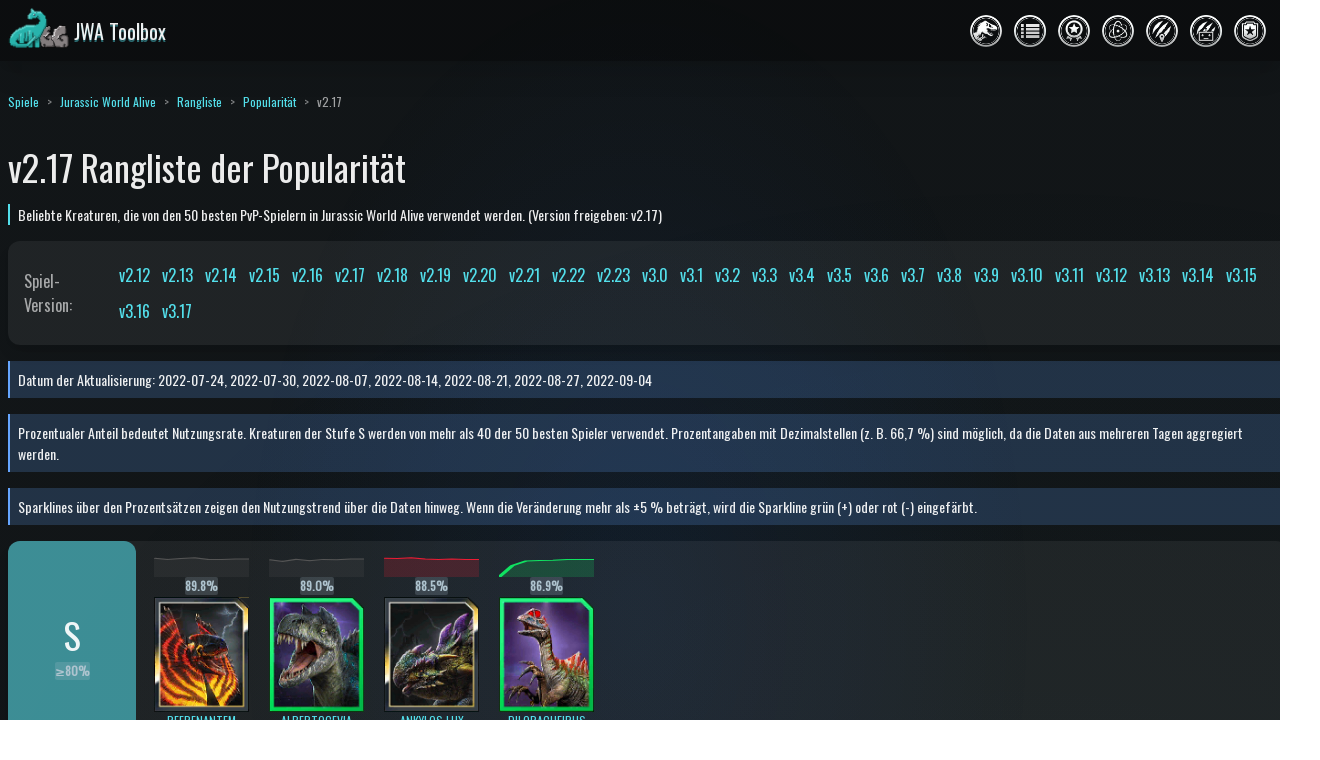

--- FILE ---
content_type: text/html; charset=utf-8
request_url: https://www.paleo.gg/de/games/jurassic-world-alive/tier-list/popularity/v2.17
body_size: 18997
content:
<!DOCTYPE html><html lang="de"><head><meta charSet="utf-8"/><meta name="viewport" content="width=device-width"/><title>v2.17 Rangliste der Popularität | Jurassic World Alive</title><meta name="description" content="Beliebte Kreaturen, die von den 50 besten PvP-Spielern in Jurassic World Alive verwendet werden. (Version freigeben: v2.17)"/><link rel="canonical" href="https://www.paleo.gg/de/games/jurassic-world-alive/tier-list/popularity/v2.17"/><meta property="og:type" content="article"/><meta property="og:site_name"/><meta property="og:title" content="v2.17 Rangliste der Popularität | Jurassic World Alive"/><meta property="og:description" content="Beliebte Kreaturen, die von den 50 besten PvP-Spielern in Jurassic World Alive verwendet werden. (Version freigeben: v2.17)"/><meta property="og:image" content="https://cdn.paleo.gg/games/jwa/images/icons/tier-list.png"/><meta property="og:url" content="https://www.paleo.gg/de/games/jurassic-world-alive/tier-list/popularity/v2.17"/><meta name="twitter:card" content="summary"/><meta name="twitter:title" content="v2.17 Rangliste der Popularität | Jurassic World Alive"/><meta name="twitter:description" content="Beliebte Kreaturen, die von den 50 besten PvP-Spielern in Jurassic World Alive verwendet werden. (Version freigeben: v2.17)"/><meta name="twitter:image" content="https://cdn.paleo.gg/games/jwa/images/icons/tier-list.png"/><link rel="icon" href="//cdn.paleo.gg/games/jwa/logos/favicon.ico"/><link rel="icon" type="image/png" sizes="32x32" href="//cdn.paleo.gg/games/jwa/logos/32x32.png"/><link rel="icon" type="image/png" sizes="16x16" href="//cdn.paleo.gg/games/jwa/logos/16x16.png"/><link rel="apple-touch-icon" sizes="180x180" href="//cdn.paleo.gg/games/jwa/logos/180x180.png"/><link rel="manifest" href="//cdn.paleo.gg/games/jwa/site.webmanifest"/><meta name="theme-color" content="#53dfeb"/><meta http-equiv="last-modified" content="2025-12-30"/><script type="application/ld+json">{"@context":"https://schema.org","@type":"BreadcrumbList","itemListElement":[{"@type":"ListItem","position":1,"name":"Paleo.GG","item":"https://www.paleo.gg/de"},{"@type":"ListItem","position":2,"name":"Spiele","item":"https://www.paleo.gg/de/games"},{"@type":"ListItem","position":3,"name":"Jurassic World Alive","item":"https://www.paleo.gg/de/games/jurassic-world-alive"},{"@type":"ListItem","position":4,"name":"Rangliste","item":"https://www.paleo.gg/de/games/jurassic-world-alive/tier-list"},{"@type":"ListItem","position":5,"name":"Popularität","item":"https://www.paleo.gg/de/games/jurassic-world-alive/tier-list/popularity"},{"@type":"ListItem","position":6,"name":"v2.17","item":"https://www.paleo.gg/de/games/jurassic-world-alive/tier-list/popularity/v2.17"}]}</script><meta name="next-head-count" content="23"/><link rel="preconnect" href="https://fonts.googleapis.com" crossorigin="anonymous"/><link rel="preconnect" href="https://fonts.gstatic.com" crossorigin="anonymous"/><script defer="" src="https://static.cloudflareinsights.com/beacon.min.js" data-cf-beacon="{&quot;token&quot;: &quot;419a398e97de44b7812da126feae5dea&quot;}"></script><script async="" src="https://pagead2.googlesyndication.com/pagead/js/adsbygoogle.js?client=ca-pub-5237885865887989" crossorigin="anonymous"></script><link rel="preload" href="/_next/static/css/1e825820cb585135.css" as="style"/><link rel="stylesheet" href="/_next/static/css/1e825820cb585135.css" data-n-g=""/><link rel="preload" href="/_next/static/css/e8fd912c2b1f3132.css" as="style"/><link rel="stylesheet" href="/_next/static/css/e8fd912c2b1f3132.css" data-n-p=""/><noscript data-n-css=""></noscript><script defer="" nomodule="" src="/_next/static/chunks/polyfills-42372ed130431b0a.js"></script><script src="/_next/static/chunks/webpack-fd499564cfe451bd.js" defer=""></script><script src="/_next/static/chunks/framework-6edf221520c86ea3.js" defer=""></script><script src="/_next/static/chunks/main-5b7da4d374052446.js" defer=""></script><script src="/_next/static/chunks/pages/_app-93e68f4f9171a7e5.js" defer=""></script><script src="/_next/static/chunks/59434-5d7fa1c98b542b04.js" defer=""></script><script src="/_next/static/chunks/24427-82921ff7ce7a17b6.js" defer=""></script><script src="/_next/static/chunks/pages/games/jurassic-world-alive/tier-list/popularity/%5Bversion%5D-f8e6ce2cb4a36381.js" defer=""></script><script src="/_next/static/X1l6MTMcO6rCBjsj6LpcN/_buildManifest.js" defer=""></script><script src="/_next/static/X1l6MTMcO6rCBjsj6LpcN/_ssgManifest.js" defer=""></script></head><body><div id="__next"><aside class="page-layout_page-header__TsbjD"><a href="/de/games/jurassic-world-alive"><span class="flex ai-center"><span class="noshrink" style="position:relative;width:66px"><img src="//cdn.paleo.gg/games/base/gg-logos/512x512.png" alt="GG" width="40px" height="40px" style="position:absolute;top:0;right:0"/><img src="//cdn.paleo.gg/games/jwa/logos/512x512.png" alt="JWA Toolbox" width="40px" height="40px" style="position:relative"/></span><span style="font-size:var(--jwtb-fontSizes-xl);color:var(--jwtb-colors-whiteAlpha-900);text-shadow:var(--jwtb-colors-brandAlpha-700) 0px 2px 0px">JWA Toolbox</span></span></a><nav data-scope="navigation" data-part="root" class="page-layout_page-nav__cHAZQ"><a href="/de/games/jurassic-world-alive/dinodex"><div data-scope="navigation" data-part="item"><img src="//cdn.paleo.gg/games/jwa/images/icons/dinodex.png" alt="Dinodex" data-scope="navigation" data-part="item-icon"/><span data-scope="navigation" data-part="item-label">Dinodex</span></div></a><a href="/de/games/jurassic-world-alive/tier-list"><div data-scope="navigation" data-part="item" data-active=""><img src="//cdn.paleo.gg/games/jwa/images/icons/tier-list.png" alt="Rangliste" data-scope="navigation" data-part="item-icon"/><span data-scope="navigation" data-part="item-label">Rangliste</span></div></a><a href="/de/games/jurassic-world-alive/achievement"><div data-scope="navigation" data-part="item"><img src="//cdn.paleo.gg/games/jwa/images/icons/achievement.png" alt="Erfolge" data-scope="navigation" data-part="item-icon"/><span data-scope="navigation" data-part="item-label">Erfolge</span></div></a><a href="/de/games/jurassic-world-alive/creature-maker"><div data-scope="navigation" data-part="item"><img src="//cdn.paleo.gg/games/jwa/images/icons/creature-maker.png" alt="Kreaturen erstellen" data-scope="navigation" data-part="item-icon"/><span data-scope="navigation" data-part="item-label">Kreaturen erstellen</span></div></a><a href="/de/games/jurassic-world-alive/raid-strategy-planner"><div data-scope="navigation" data-part="item"><img src="//cdn.paleo.gg/games/jwa/images/icons/raid-strategy-planner.png" alt="Raid Taktik Planer" data-scope="navigation" data-part="item-icon"/><span data-scope="navigation" data-part="item-label">Raid Taktik Planer</span></div></a><a href="/de/games/jurassic-world-alive/battle-simulator"><div data-scope="navigation" data-part="item"><img src="//cdn.paleo.gg/games/jwa/images/icons/battle-simulator.png" alt="Kampfsimulator" data-scope="navigation" data-part="item-icon"/><span data-scope="navigation" data-part="item-label">Kampfsimulator</span></div></a><a href="/de/games/jurassic-world-alive/ugc/my"><div data-scope="navigation" data-part="item"><img src="//cdn.paleo.gg/games/jwa/images/icons/ugc-my.png" alt="Meine Kreationen" data-scope="navigation" data-part="item-icon"/><span data-scope="navigation" data-part="item-label">Meine Kreationen</span></div></a></nav></aside><main><header></header><article class="page-layout_page-content__PG53q"><div class="page-container stack"><nav class="breadcrumbs"><ol class="font-size-xs"><li><a href="/de/games">Spiele</a></li><li><a href="/de/games/jurassic-world-alive">Jurassic World Alive</a></li><li><a href="/de/games/jurassic-world-alive/tier-list">Rangliste</a></li><li><a href="/de/games/jurassic-world-alive/tier-list/popularity">Popularität</a></li><li class="opacity-66">v2.17</li></ol></nav><h1 class="page-title">v2.17 Rangliste der Popularität</h1><section><p class="page-subtitle">Beliebte Kreaturen, die von den 50 besten PvP-Spielern in Jurassic World Alive verwendet werden. (Version freigeben: v2.17)</p></section><div class="card_card__oZK_W"><div class="flex jc-center ai-center"><div class="mr-2 opacity-66">Spiel-Version<!-- -->: </div><nav data-scope="navigation" data-part="root" class="grow"><a href="/de/games/jurassic-world-alive/tier-list/popularity/v2.12"><div data-scope="navigation" data-part="item"><span data-scope="navigation" data-part="item-label">v2.12</span></div></a><a href="/de/games/jurassic-world-alive/tier-list/popularity/v2.13"><div data-scope="navigation" data-part="item"><span data-scope="navigation" data-part="item-label">v2.13</span></div></a><a href="/de/games/jurassic-world-alive/tier-list/popularity/v2.14"><div data-scope="navigation" data-part="item"><span data-scope="navigation" data-part="item-label">v2.14</span></div></a><a href="/de/games/jurassic-world-alive/tier-list/popularity/v2.15"><div data-scope="navigation" data-part="item"><span data-scope="navigation" data-part="item-label">v2.15</span></div></a><a href="/de/games/jurassic-world-alive/tier-list/popularity/v2.16"><div data-scope="navigation" data-part="item"><span data-scope="navigation" data-part="item-label">v2.16</span></div></a><a href="/de/games/jurassic-world-alive/tier-list/popularity/v2.17"><div data-scope="navigation" data-part="item" data-active=""><span data-scope="navigation" data-part="item-label">v2.17</span></div></a><a href="/de/games/jurassic-world-alive/tier-list/popularity/v2.18"><div data-scope="navigation" data-part="item"><span data-scope="navigation" data-part="item-label">v2.18</span></div></a><a href="/de/games/jurassic-world-alive/tier-list/popularity/v2.19"><div data-scope="navigation" data-part="item"><span data-scope="navigation" data-part="item-label">v2.19</span></div></a><a href="/de/games/jurassic-world-alive/tier-list/popularity/v2.20"><div data-scope="navigation" data-part="item"><span data-scope="navigation" data-part="item-label">v2.20</span></div></a><a href="/de/games/jurassic-world-alive/tier-list/popularity/v2.21"><div data-scope="navigation" data-part="item"><span data-scope="navigation" data-part="item-label">v2.21</span></div></a><a href="/de/games/jurassic-world-alive/tier-list/popularity/v2.22"><div data-scope="navigation" data-part="item"><span data-scope="navigation" data-part="item-label">v2.22</span></div></a><a href="/de/games/jurassic-world-alive/tier-list/popularity/v2.23"><div data-scope="navigation" data-part="item"><span data-scope="navigation" data-part="item-label">v2.23</span></div></a><a href="/de/games/jurassic-world-alive/tier-list/popularity/v3.0"><div data-scope="navigation" data-part="item"><span data-scope="navigation" data-part="item-label">v3.0</span></div></a><a href="/de/games/jurassic-world-alive/tier-list/popularity/v3.1"><div data-scope="navigation" data-part="item"><span data-scope="navigation" data-part="item-label">v3.1</span></div></a><a href="/de/games/jurassic-world-alive/tier-list/popularity/v3.2"><div data-scope="navigation" data-part="item"><span data-scope="navigation" data-part="item-label">v3.2</span></div></a><a href="/de/games/jurassic-world-alive/tier-list/popularity/v3.3"><div data-scope="navigation" data-part="item"><span data-scope="navigation" data-part="item-label">v3.3</span></div></a><a href="/de/games/jurassic-world-alive/tier-list/popularity/v3.4"><div data-scope="navigation" data-part="item"><span data-scope="navigation" data-part="item-label">v3.4</span></div></a><a href="/de/games/jurassic-world-alive/tier-list/popularity/v3.5"><div data-scope="navigation" data-part="item"><span data-scope="navigation" data-part="item-label">v3.5</span></div></a><a href="/de/games/jurassic-world-alive/tier-list/popularity/v3.6"><div data-scope="navigation" data-part="item"><span data-scope="navigation" data-part="item-label">v3.6</span></div></a><a href="/de/games/jurassic-world-alive/tier-list/popularity/v3.7"><div data-scope="navigation" data-part="item"><span data-scope="navigation" data-part="item-label">v3.7</span></div></a><a href="/de/games/jurassic-world-alive/tier-list/popularity/v3.8"><div data-scope="navigation" data-part="item"><span data-scope="navigation" data-part="item-label">v3.8</span></div></a><a href="/de/games/jurassic-world-alive/tier-list/popularity/v3.9"><div data-scope="navigation" data-part="item"><span data-scope="navigation" data-part="item-label">v3.9</span></div></a><a href="/de/games/jurassic-world-alive/tier-list/popularity/v3.10"><div data-scope="navigation" data-part="item"><span data-scope="navigation" data-part="item-label">v3.10</span></div></a><a href="/de/games/jurassic-world-alive/tier-list/popularity/v3.11"><div data-scope="navigation" data-part="item"><span data-scope="navigation" data-part="item-label">v3.11</span></div></a><a href="/de/games/jurassic-world-alive/tier-list/popularity/v3.12"><div data-scope="navigation" data-part="item"><span data-scope="navigation" data-part="item-label">v3.12</span></div></a><a href="/de/games/jurassic-world-alive/tier-list/popularity/v3.13"><div data-scope="navigation" data-part="item"><span data-scope="navigation" data-part="item-label">v3.13</span></div></a><a href="/de/games/jurassic-world-alive/tier-list/popularity/v3.14"><div data-scope="navigation" data-part="item"><span data-scope="navigation" data-part="item-label">v3.14</span></div></a><a href="/de/games/jurassic-world-alive/tier-list/popularity/v3.15"><div data-scope="navigation" data-part="item"><span data-scope="navigation" data-part="item-label">v3.15</span></div></a><a href="/de/games/jurassic-world-alive/tier-list/popularity/v3.16"><div data-scope="navigation" data-part="item"><span data-scope="navigation" data-part="item-label">v3.16</span></div></a><a href="/de/games/jurassic-world-alive/tier-list/popularity/v3.17"><div data-scope="navigation" data-part="item"><span data-scope="navigation" data-part="item-label">v3.17</span></div></a></nav></div></div><p class="alert font-size-sm">Datum der Aktualisierung<!-- -->: <!-- -->2022-07-24, 2022-07-30, 2022-08-07, 2022-08-14, 2022-08-21, 2022-08-27, 2022-09-04</p><p class="alert font-size-sm">Prozentualer Anteil bedeutet Nutzungsrate. Kreaturen der Stufe S werden von mehr als 40 der 50 besten Spieler verwendet. Prozentangaben mit Dezimalstellen (z. B. 66,7 %) sind möglich, da die Daten aus mehreren Tagen aggregiert werden.</p><p class="alert font-size-sm">Sparklines über den Prozentsätzen zeigen den Nutzungstrend über die Daten hinweg. Wenn die Veränderung mehr als ±5 % beträgt, wird die Sparkline grün (+) oder rot (-) eingefärbt.</p><div class="stack"><div class="card_card__oZK_W" style="padding:0"><div class="tier-list_tier-row__1am9J"><div class="tier-list_tier-row-header__zELkQ" style="background-color:var(--jwtb-colors-brandAlpha-900)"><div class="font-size-4xl">S</div><div class="badge_badge__bnogC badge_badge-subtle__oS_Zz  badge_badge-compact__kPure ">≥<!-- -->80%</div></div><div class="p-2"><div class="inline-flex dir-col ai-center gap-1 m-2"><svg height="20px" preserveAspectRatio="none" version="1.1" viewBox="0 0 100 100" x="0px" xml:space="preserve" xmlns="http://www.w3.org/2000/svg" xmlns:xlink="http://www.w3.org/1999/xlink" y="0px" width="95px"><title>94.0% -&gt; 88.0% -&gt; 92.0% -&gt; 96.0% -&gt; 88.0% -&gt; 88.0% -&gt; 90.0% -&gt; 90.0%</title><path d="M 0,6 L 14.2857,12 L 28.5714,8 L 42.8571,4 L 57.1429,12 L 71.4286,12 L 85.7143,10 L 100,10 L 100,100 L 0,100 Z" fill="#55555530" stroke="transparent" stroke-width="0"></path><path d="M 0,6 L 14.2857,12 L 28.5714,8 L 42.8571,4 L 57.1429,12 L 71.4286,12 L 85.7143,10 L 100,10" fill="transparent" stroke="#555555" stroke-width="5%"></path></svg><div class="badge_badge__bnogC badge_badge-subtle__oS_Zz  badge_badge-compact__kPure ">89.8%</div><a href="/de/games/jurassic-world-alive/dinodex/refrenantem"><figure style="display:flex;flex-direction:column;align-items:center;margin:2px"><div style="width:95px;height:115px;position:relative"><img loading="lazy" src="//cdn.paleo.gg/games/jwa/images/creature/refrenantem.png" alt="refrenantem" width="95" height="115"/></div><figcaption style="display:block;max-width:95px;width:100%;font-size:12px;text-align:center;overflow-wrap:break-word">REFRENANTEM</figcaption></figure></a></div><div class="inline-flex dir-col ai-center gap-1 m-2"><svg height="20px" preserveAspectRatio="none" version="1.1" viewBox="0 0 100 100" x="0px" xml:space="preserve" xmlns="http://www.w3.org/2000/svg" xmlns:xlink="http://www.w3.org/1999/xlink" y="0px" width="95px"><title>86.0% -&gt; 78.0% -&gt; 88.0% -&gt; 82.0% -&gt; 88.0% -&gt; 86.0% -&gt; 90.0% -&gt; 90.0%</title><path d="M 0,14 L 14.2857,22 L 28.5714,12 L 42.8571,18 L 57.1429,12 L 71.4286,14 L 85.7143,10 L 100,10 L 100,100 L 0,100 Z" fill="#55555530" stroke="transparent" stroke-width="0"></path><path d="M 0,14 L 14.2857,22 L 28.5714,12 L 42.8571,18 L 57.1429,12 L 71.4286,14 L 85.7143,10 L 100,10" fill="transparent" stroke="#555555" stroke-width="5%"></path></svg><div class="badge_badge__bnogC badge_badge-subtle__oS_Zz  badge_badge-compact__kPure ">89.0%</div><a href="/de/games/jurassic-world-alive/dinodex/albertocevia"><figure style="display:flex;flex-direction:column;align-items:center;margin:2px"><div style="width:95px;height:115px;position:relative"><img loading="lazy" src="//cdn.paleo.gg/games/jwa/images/creature/albertocevia.png" alt="albertocevia" width="95" height="115"/></div><figcaption style="display:block;max-width:95px;width:100%;font-size:12px;text-align:center;overflow-wrap:break-word">ALBERTOCEVIA</figcaption></figure></a></div><div class="inline-flex dir-col ai-center gap-1 m-2"><svg height="20px" preserveAspectRatio="none" version="1.1" viewBox="0 0 100 100" x="0px" xml:space="preserve" xmlns="http://www.w3.org/2000/svg" xmlns:xlink="http://www.w3.org/1999/xlink" y="0px" width="95px"><title>94.0% -&gt; 92.0% -&gt; 96.0% -&gt; 90.0% -&gt; 88.0% -&gt; 90.0% -&gt; 88.0% -&gt; 88.0%</title><path d="M 0,6 L 14.2857,8 L 28.5714,4 L 42.8571,10 L 57.1429,12 L 71.4286,10 L 85.7143,12 L 100,12 L 100,100 L 0,100 Z" fill="#EC1C3430" stroke="transparent" stroke-width="0"></path><path d="M 0,6 L 14.2857,8 L 28.5714,4 L 42.8571,10 L 57.1429,12 L 71.4286,10 L 85.7143,12 L 100,12" fill="transparent" stroke="#EC1C34" stroke-width="5%"></path></svg><div class="badge_badge__bnogC badge_badge-subtle__oS_Zz  badge_badge-compact__kPure ">88.5%</div><a href="/de/games/jurassic-world-alive/dinodex/ankylos_lux"><figure style="display:flex;flex-direction:column;align-items:center;margin:2px"><div style="width:95px;height:115px;position:relative"><img loading="lazy" src="//cdn.paleo.gg/games/jwa/images/creature/ankylos_lux.png" alt="ankylos_lux" width="95" height="115"/></div><figcaption style="display:block;max-width:95px;width:100%;font-size:12px;text-align:center;overflow-wrap:break-word">ANKYLOS LUX</figcaption></figure></a></div><div class="inline-flex dir-col ai-center gap-1 m-2"><svg height="20px" preserveAspectRatio="none" version="1.1" viewBox="0 0 100 100" x="0px" xml:space="preserve" xmlns="http://www.w3.org/2000/svg" xmlns:xlink="http://www.w3.org/1999/xlink" y="0px" width="95px"><title>0.0% -&gt; 58.0% -&gt; 80.0% -&gt; 82.0% -&gt; 84.0% -&gt; 88.0% -&gt; 88.0% -&gt; 88.0%</title><path d="M 0,100 L 14.2857,42 L 28.5714,20 L 42.8571,18 L 57.1429,16 L 71.4286,12 L 85.7143,12 L 100,12 L 100,100 L 0,100 Z" fill="#10E26130" stroke="transparent" stroke-width="0"></path><path d="M 0,100 L 14.2857,42 L 28.5714,20 L 42.8571,18 L 57.1429,16 L 71.4286,12 L 85.7143,12 L 100,12" fill="transparent" stroke="#10E261" stroke-width="5%"></path></svg><div class="badge_badge__bnogC badge_badge-subtle__oS_Zz  badge_badge-compact__kPure ">86.9%</div><a href="/de/games/jurassic-world-alive/dinodex/diloracheirus"><figure style="display:flex;flex-direction:column;align-items:center;margin:2px"><div style="width:95px;height:115px;position:relative"><img loading="lazy" src="//cdn.paleo.gg/games/jwa/images/creature/diloracheirus.png" alt="diloracheirus" width="95" height="115"/></div><figcaption style="display:block;max-width:95px;width:100%;font-size:12px;text-align:center;overflow-wrap:break-word">DILORACHEIRUS</figcaption></figure></a></div></div></div></div><div class="card_card__oZK_W" style="padding:0"><div class="tier-list_tier-row__1am9J"><div class="tier-list_tier-row-header__zELkQ" style="background-color:var(--jwtb-colors-brandAlpha-700)"><div class="font-size-4xl">A</div><div class="badge_badge__bnogC badge_badge-subtle__oS_Zz  badge_badge-compact__kPure ">≥<!-- -->60%</div></div><div class="p-2"><div class="inline-flex dir-col ai-center gap-1 m-2"><svg height="20px" preserveAspectRatio="none" version="1.1" viewBox="0 0 100 100" x="0px" xml:space="preserve" xmlns="http://www.w3.org/2000/svg" xmlns:xlink="http://www.w3.org/1999/xlink" y="0px" width="95px"><title>0.0% -&gt; 0.0% -&gt; 2.0% -&gt; 12.0% -&gt; 58.0% -&gt; 74.0% -&gt; 78.0% -&gt; 92.0%</title><path d="M 0,100 L 14.2857,100 L 28.5714,98 L 42.8571,88 L 57.1429,42 L 71.4286,26 L 85.7143,22 L 100,8 L 100,100 L 0,100 Z" fill="#10E26130" stroke="transparent" stroke-width="0"></path><path d="M 0,100 L 14.2857,100 L 28.5714,98 L 42.8571,88 L 57.1429,42 L 71.4286,26 L 85.7143,22 L 100,8" fill="transparent" stroke="#10E261" stroke-width="5%"></path></svg><div class="badge_badge__bnogC badge_badge-subtle__oS_Zz  badge_badge-compact__kPure ">79.1%</div><a href="/de/games/jurassic-world-alive/dinodex/compsoraptor"><figure style="display:flex;flex-direction:column;align-items:center;margin:2px"><div style="width:95px;height:115px;position:relative"><img loading="lazy" src="//cdn.paleo.gg/games/jwa/images/creature/compsoraptor.png" alt="compsoraptor" width="95" height="115"/></div><figcaption style="display:block;max-width:95px;width:100%;font-size:12px;text-align:center;overflow-wrap:break-word">COMPSORAPTOR</figcaption></figure></a></div><div class="inline-flex dir-col ai-center gap-1 m-2"><svg height="20px" preserveAspectRatio="none" version="1.1" viewBox="0 0 100 100" x="0px" xml:space="preserve" xmlns="http://www.w3.org/2000/svg" xmlns:xlink="http://www.w3.org/1999/xlink" y="0px" width="95px"><title>76.0% -&gt; 74.0% -&gt; 74.0% -&gt; 76.0% -&gt; 68.0% -&gt; 74.0% -&gt; 74.0% -&gt; 72.0%</title><path d="M 0,24 L 14.2857,26 L 28.5714,26 L 42.8571,24 L 57.1429,32 L 71.4286,26 L 85.7143,26 L 100,28 L 100,100 L 0,100 Z" fill="#55555530" stroke="transparent" stroke-width="0"></path><path d="M 0,24 L 14.2857,26 L 28.5714,26 L 42.8571,24 L 57.1429,32 L 71.4286,26 L 85.7143,26 L 100,28" fill="transparent" stroke="#555555" stroke-width="5%"></path></svg><div class="badge_badge__bnogC badge_badge-subtle__oS_Zz  badge_badge-compact__kPure ">72.7%</div><a href="/de/games/jurassic-world-alive/dinodex/imperatosuchus"><figure style="display:flex;flex-direction:column;align-items:center;margin:2px"><div style="width:95px;height:115px;position:relative"><img loading="lazy" src="//cdn.paleo.gg/games/jwa/images/creature/imperatosuchus.png" alt="imperatosuchus" width="95" height="115"/></div><figcaption style="display:block;max-width:95px;width:100%;font-size:12px;text-align:center;overflow-wrap:break-word">IMPERATOSUCHUS</figcaption></figure></a></div><div class="inline-flex dir-col ai-center gap-1 m-2"><svg height="20px" preserveAspectRatio="none" version="1.1" viewBox="0 0 100 100" x="0px" xml:space="preserve" xmlns="http://www.w3.org/2000/svg" xmlns:xlink="http://www.w3.org/1999/xlink" y="0px" width="95px"><title>46.0% -&gt; 54.0% -&gt; 52.0% -&gt; 46.0% -&gt; 48.0% -&gt; 58.0% -&gt; 60.0% -&gt; 66.0%</title><path d="M 0,54 L 14.2857,46 L 28.5714,48 L 42.8571,54 L 57.1429,52 L 71.4286,42 L 85.7143,40 L 100,34 L 100,100 L 0,100 Z" fill="#10E26130" stroke="transparent" stroke-width="0"></path><path d="M 0,54 L 14.2857,46 L 28.5714,48 L 42.8571,54 L 57.1429,52 L 71.4286,42 L 85.7143,40 L 100,34" fill="transparent" stroke="#10E261" stroke-width="5%"></path></svg><div class="badge_badge__bnogC badge_badge-subtle__oS_Zz  badge_badge-compact__kPure ">61.3%</div><a href="/de/games/jurassic-world-alive/dinodex/rexy"><figure style="display:flex;flex-direction:column;align-items:center;margin:2px"><div style="width:95px;height:115px;position:relative"><img loading="lazy" src="//cdn.paleo.gg/games/jwa/images/creature/rexy.png" alt="rexy" width="95" height="115"/></div><figcaption style="display:block;max-width:95px;width:100%;font-size:12px;text-align:center;overflow-wrap:break-word">REXY</figcaption></figure></a></div></div></div></div><div class="card_card__oZK_W" style="padding:0"><div class="tier-list_tier-row__1am9J"><div class="tier-list_tier-row-header__zELkQ" style="background-color:var(--jwtb-colors-brandAlpha-500)"><div class="font-size-4xl">B</div><div class="badge_badge__bnogC badge_badge-subtle__oS_Zz  badge_badge-compact__kPure ">≥<!-- -->40%</div></div><div class="p-2"><div class="inline-flex dir-col ai-center gap-1 m-2"><svg height="20px" preserveAspectRatio="none" version="1.1" viewBox="0 0 100 100" x="0px" xml:space="preserve" xmlns="http://www.w3.org/2000/svg" xmlns:xlink="http://www.w3.org/1999/xlink" y="0px" width="95px"><title>42.0% -&gt; 56.0% -&gt; 68.0% -&gt; 70.0% -&gt; 74.0% -&gt; 60.0% -&gt; 52.0% -&gt; 46.0%</title><path d="M 0,58 L 14.2857,44 L 28.5714,32 L 42.8571,30 L 57.1429,26 L 71.4286,40 L 85.7143,48 L 100,54 L 100,100 L 0,100 Z" fill="#55555530" stroke="transparent" stroke-width="0"></path><path d="M 0,58 L 14.2857,44 L 28.5714,32 L 42.8571,30 L 57.1429,26 L 71.4286,40 L 85.7143,48 L 100,54" fill="transparent" stroke="#555555" stroke-width="5%"></path></svg><div class="badge_badge__bnogC badge_badge-subtle__oS_Zz  badge_badge-compact__kPure ">52.2%</div><a href="/de/games/jurassic-world-alive/dinodex/giganyx"><figure style="display:flex;flex-direction:column;align-items:center;margin:2px"><div style="width:95px;height:115px;position:relative"><img loading="lazy" src="//cdn.paleo.gg/games/jwa/images/creature/giganyx.png" alt="giganyx" width="95" height="115"/></div><figcaption style="display:block;max-width:95px;width:100%;font-size:12px;text-align:center;overflow-wrap:break-word">GIGANYX</figcaption></figure></a></div></div></div></div><div class="card_card__oZK_W" style="padding:0"><div class="tier-list_tier-row__1am9J"><div class="tier-list_tier-row-header__zELkQ" style="background-color:var(--jwtb-colors-brandAlpha-300)"><div class="font-size-4xl">C</div><div class="badge_badge__bnogC badge_badge-subtle__oS_Zz  badge_badge-compact__kPure ">≥<!-- -->20%</div></div><div class="p-2"><div class="inline-flex dir-col ai-center gap-1 m-2"><svg height="20px" preserveAspectRatio="none" version="1.1" viewBox="0 0 100 100" x="0px" xml:space="preserve" xmlns="http://www.w3.org/2000/svg" xmlns:xlink="http://www.w3.org/1999/xlink" y="0px" width="95px"><title>16.0% -&gt; 20.0% -&gt; 26.0% -&gt; 24.0% -&gt; 28.0% -&gt; 32.0% -&gt; 36.0% -&gt; 32.0%</title><path d="M 0,84 L 14.2857,80 L 28.5714,74 L 42.8571,76 L 57.1429,72 L 71.4286,68 L 85.7143,64 L 100,68 L 100,100 L 0,100 Z" fill="#10E26130" stroke="transparent" stroke-width="0"></path><path d="M 0,84 L 14.2857,80 L 28.5714,74 L 42.8571,76 L 57.1429,72 L 71.4286,68 L 85.7143,64 L 100,68" fill="transparent" stroke="#10E261" stroke-width="5%"></path></svg><div class="badge_badge__bnogC badge_badge-subtle__oS_Zz  badge_badge-compact__kPure ">32.3%</div><a href="/de/games/jurassic-world-alive/dinodex/allodrigues"><figure style="display:flex;flex-direction:column;align-items:center;margin:2px"><div style="width:95px;height:115px;position:relative"><img loading="lazy" src="//cdn.paleo.gg/games/jwa/images/creature/allodrigues.png" alt="allodrigues" width="95" height="115"/></div><figcaption style="display:block;max-width:95px;width:100%;font-size:12px;text-align:center;overflow-wrap:break-word">ALLODRIGUES</figcaption></figure></a></div><div class="inline-flex dir-col ai-center gap-1 m-2"><svg height="20px" preserveAspectRatio="none" version="1.1" viewBox="0 0 100 100" x="0px" xml:space="preserve" xmlns="http://www.w3.org/2000/svg" xmlns:xlink="http://www.w3.org/1999/xlink" y="0px" width="95px"><title>30.0% -&gt; 34.0% -&gt; 38.0% -&gt; 34.0% -&gt; 28.0% -&gt; 30.0% -&gt; 26.0% -&gt; 26.0%</title><path d="M 0,70 L 14.2857,66 L 28.5714,62 L 42.8571,66 L 57.1429,72 L 71.4286,70 L 85.7143,74 L 100,74 L 100,100 L 0,100 Z" fill="#55555530" stroke="transparent" stroke-width="0"></path><path d="M 0,70 L 14.2857,66 L 28.5714,62 L 42.8571,66 L 57.1429,72 L 71.4286,70 L 85.7143,74 L 100,74" fill="transparent" stroke="#555555" stroke-width="5%"></path></svg><div class="badge_badge__bnogC badge_badge-subtle__oS_Zz  badge_badge-compact__kPure ">27.1%</div><a href="/de/games/jurassic-world-alive/dinodex/tarbognathus"><figure style="display:flex;flex-direction:column;align-items:center;margin:2px"><div style="width:95px;height:115px;position:relative"><img loading="lazy" src="//cdn.paleo.gg/games/jwa/images/creature/tarbognathus.png" alt="tarbognathus" width="95" height="115"/></div><figcaption style="display:block;max-width:95px;width:100%;font-size:12px;text-align:center;overflow-wrap:break-word">TARBOGNATHUS</figcaption></figure></a></div><div class="inline-flex dir-col ai-center gap-1 m-2"><svg height="20px" preserveAspectRatio="none" version="1.1" viewBox="0 0 100 100" x="0px" xml:space="preserve" xmlns="http://www.w3.org/2000/svg" xmlns:xlink="http://www.w3.org/1999/xlink" y="0px" width="95px"><title>72.0% -&gt; 54.0% -&gt; 52.0% -&gt; 54.0% -&gt; 32.0% -&gt; 26.0% -&gt; 22.0% -&gt; 20.0%</title><path d="M 0,28 L 14.2857,46 L 28.5714,48 L 42.8571,46 L 57.1429,68 L 71.4286,74 L 85.7143,78 L 100,80 L 100,100 L 0,100 Z" fill="#EC1C3430" stroke="transparent" stroke-width="0"></path><path d="M 0,28 L 14.2857,46 L 28.5714,48 L 42.8571,46 L 57.1429,68 L 71.4286,74 L 85.7143,78 L 100,80" fill="transparent" stroke="#EC1C34" stroke-width="5%"></path></svg><div class="badge_badge__bnogC badge_badge-subtle__oS_Zz  badge_badge-compact__kPure ">24.0%</div><a href="/de/games/jurassic-world-alive/dinodex/parasauthops"><figure style="display:flex;flex-direction:column;align-items:center;margin:2px"><div style="width:95px;height:115px;position:relative"><img loading="lazy" src="//cdn.paleo.gg/games/jwa/images/creature/parasauthops.png" alt="parasauthops" width="95" height="115"/></div><figcaption style="display:block;max-width:95px;width:100%;font-size:12px;text-align:center;overflow-wrap:break-word">PARASAUTHOPS</figcaption></figure></a></div></div></div></div><div class="card_card__oZK_W" style="padding:0"><div class="tier-list_tier-row__1am9J"><div class="tier-list_tier-row-header__zELkQ" style="background-color:var(--jwtb-colors-brandAlpha-100)"><div class="font-size-4xl">D</div><div class="badge_badge__bnogC badge_badge-subtle__oS_Zz  badge_badge-compact__kPure ">≥<!-- -->2%</div></div><div class="p-2"><div class="inline-flex dir-col ai-center gap-1 m-2"><svg height="20px" preserveAspectRatio="none" version="1.1" viewBox="0 0 100 100" x="0px" xml:space="preserve" xmlns="http://www.w3.org/2000/svg" xmlns:xlink="http://www.w3.org/1999/xlink" y="0px" width="95px"><title>10.0% -&gt; 16.0% -&gt; 18.0% -&gt; 22.0% -&gt; 16.0% -&gt; 14.0% -&gt; 16.0% -&gt; 20.0%</title><path d="M 0,90 L 14.2857,84 L 28.5714,82 L 42.8571,78 L 57.1429,84 L 71.4286,86 L 85.7143,84 L 100,80 L 100,100 L 0,100 Z" fill="#10E26130" stroke="transparent" stroke-width="0"></path><path d="M 0,90 L 14.2857,84 L 28.5714,82 L 42.8571,78 L 57.1429,84 L 71.4286,86 L 85.7143,84 L 100,80" fill="transparent" stroke="#10E261" stroke-width="5%"></path></svg><div class="badge_badge__bnogC badge_badge-subtle__oS_Zz  badge_badge-compact__kPure ">18.0%</div><a href="/de/games/jurassic-world-alive/dinodex/ardontognathus"><figure style="display:flex;flex-direction:column;align-items:center;margin:2px"><div style="width:95px;height:115px;position:relative"><img loading="lazy" src="//cdn.paleo.gg/games/jwa/images/creature/ardontognathus.png" alt="ardontognathus" width="95" height="115"/></div><figcaption style="display:block;max-width:95px;width:100%;font-size:12px;text-align:center;overflow-wrap:break-word">ARDONTOGNATHUS</figcaption></figure></a></div><div class="inline-flex dir-col ai-center gap-1 m-2"><svg height="20px" preserveAspectRatio="none" version="1.1" viewBox="0 0 100 100" x="0px" xml:space="preserve" xmlns="http://www.w3.org/2000/svg" xmlns:xlink="http://www.w3.org/1999/xlink" y="0px" width="95px"><title>30.0% -&gt; 20.0% -&gt; 14.0% -&gt; 20.0% -&gt; 16.0% -&gt; 18.0% -&gt; 16.0% -&gt; 16.0%</title><path d="M 0,70 L 14.2857,80 L 28.5714,86 L 42.8571,80 L 57.1429,84 L 71.4286,82 L 85.7143,84 L 100,84 L 100,100 L 0,100 Z" fill="#EC1C3430" stroke="transparent" stroke-width="0"></path><path d="M 0,70 L 14.2857,80 L 28.5714,86 L 42.8571,80 L 57.1429,84 L 71.4286,82 L 85.7143,84 L 100,84" fill="transparent" stroke="#EC1C34" stroke-width="5%"></path></svg><div class="badge_badge__bnogC badge_badge-subtle__oS_Zz  badge_badge-compact__kPure ">16.4%</div><a href="/de/games/jurassic-world-alive/dinodex/indotaurus"><figure style="display:flex;flex-direction:column;align-items:center;margin:2px"><div style="width:95px;height:115px;position:relative"><img loading="lazy" src="//cdn.paleo.gg/games/jwa/images/creature/indotaurus.png" alt="indotaurus" width="95" height="115"/></div><figcaption style="display:block;max-width:95px;width:100%;font-size:12px;text-align:center;overflow-wrap:break-word">INDOTAURUS</figcaption></figure></a></div><div class="inline-flex dir-col ai-center gap-1 m-2"><svg height="20px" preserveAspectRatio="none" version="1.1" viewBox="0 0 100 100" x="0px" xml:space="preserve" xmlns="http://www.w3.org/2000/svg" xmlns:xlink="http://www.w3.org/1999/xlink" y="0px" width="95px"><title>80.0% -&gt; 64.0% -&gt; 50.0% -&gt; 46.0% -&gt; 24.0% -&gt; 14.0% -&gt; 12.0% -&gt; 12.0%</title><path d="M 0,20 L 14.2857,36 L 28.5714,50 L 42.8571,54 L 57.1429,76 L 71.4286,86 L 85.7143,88 L 100,88 L 100,100 L 0,100 Z" fill="#EC1C3430" stroke="transparent" stroke-width="0"></path><path d="M 0,20 L 14.2857,36 L 28.5714,50 L 42.8571,54 L 57.1429,76 L 71.4286,86 L 85.7143,88 L 100,88" fill="transparent" stroke="#EC1C34" stroke-width="5%"></path></svg><div class="badge_badge__bnogC badge_badge-subtle__oS_Zz  badge_badge-compact__kPure ">15.3%</div><a href="/de/games/jurassic-world-alive/dinodex/hydra_boa"><figure style="display:flex;flex-direction:column;align-items:center;margin:2px"><div style="width:95px;height:115px;position:relative"><img loading="lazy" src="//cdn.paleo.gg/games/jwa/images/creature/hydra_boa.png" alt="hydra_boa" width="95" height="115"/></div><figcaption style="display:block;max-width:95px;width:100%;font-size:12px;text-align:center;overflow-wrap:break-word">HYDRA-BOA</figcaption></figure></a></div><div class="inline-flex dir-col ai-center gap-1 m-2"><svg height="20px" preserveAspectRatio="none" version="1.1" viewBox="0 0 100 100" x="0px" xml:space="preserve" xmlns="http://www.w3.org/2000/svg" xmlns:xlink="http://www.w3.org/1999/xlink" y="0px" width="95px"><title>32.0% -&gt; 26.0% -&gt; 26.0% -&gt; 24.0% -&gt; 16.0% -&gt; 16.0% -&gt; 14.0% -&gt; 10.0%</title><path d="M 0,68 L 14.2857,74 L 28.5714,74 L 42.8571,76 L 57.1429,84 L 71.4286,84 L 85.7143,86 L 100,90 L 100,100 L 0,100 Z" fill="#EC1C3430" stroke="transparent" stroke-width="0"></path><path d="M 0,68 L 14.2857,74 L 28.5714,74 L 42.8571,76 L 57.1429,84 L 71.4286,84 L 85.7143,86 L 100,90" fill="transparent" stroke="#EC1C34" stroke-width="5%"></path></svg><div class="badge_badge__bnogC badge_badge-subtle__oS_Zz  badge_badge-compact__kPure ">13.0%</div><a href="/de/games/jurassic-world-alive/dinodex/arctovasilas"><figure style="display:flex;flex-direction:column;align-items:center;margin:2px"><div style="width:95px;height:115px;position:relative"><img loading="lazy" src="//cdn.paleo.gg/games/jwa/images/creature/arctovasilas.png" alt="arctovasilas" width="95" height="115"/></div><figcaption style="display:block;max-width:95px;width:100%;font-size:12px;text-align:center;overflow-wrap:break-word">ARCTOVASILAS</figcaption></figure></a></div><div class="inline-flex dir-col ai-center gap-1 m-2"><svg height="20px" preserveAspectRatio="none" version="1.1" viewBox="0 0 100 100" x="0px" xml:space="preserve" xmlns="http://www.w3.org/2000/svg" xmlns:xlink="http://www.w3.org/1999/xlink" y="0px" width="95px"><title>12.0% -&gt; 6.0% -&gt; 4.0% -&gt; 6.0% -&gt; 12.0% -&gt; 6.0% -&gt; 6.0% -&gt; 2.0%</title><path d="M 0,88 L 14.2857,94 L 28.5714,96 L 42.8571,94 L 57.1429,88 L 71.4286,94 L 85.7143,94 L 100,98 L 100,100 L 0,100 Z" fill="#EC1C3430" stroke="transparent" stroke-width="0"></path><path d="M 0,88 L 14.2857,94 L 28.5714,96 L 42.8571,94 L 57.1429,88 L 71.4286,94 L 85.7143,94 L 100,98" fill="transparent" stroke="#EC1C34" stroke-width="5%"></path></svg><div class="badge_badge__bnogC badge_badge-subtle__oS_Zz  badge_badge-compact__kPure ">4.4%</div><a href="/de/games/jurassic-world-alive/dinodex/skoonasaurus"><figure style="display:flex;flex-direction:column;align-items:center;margin:2px"><div style="width:95px;height:115px;position:relative"><img loading="lazy" src="//cdn.paleo.gg/games/jwa/images/creature/skoonasaurus.png" alt="skoonasaurus" width="95" height="115"/></div><figcaption style="display:block;max-width:95px;width:100%;font-size:12px;text-align:center;overflow-wrap:break-word">SKOONASAURUS</figcaption></figure></a></div><div class="inline-flex dir-col ai-center gap-1 m-2"><svg height="20px" preserveAspectRatio="none" version="1.1" viewBox="0 0 100 100" x="0px" xml:space="preserve" xmlns="http://www.w3.org/2000/svg" xmlns:xlink="http://www.w3.org/1999/xlink" y="0px" width="95px"><title>2.0% -&gt; 4.0% -&gt; 0.0% -&gt; 0.0% -&gt; 0.0% -&gt; 6.0% -&gt; 4.0% -&gt; 4.0%</title><path d="M 0,98 L 14.2857,96 L 28.5714,100 L 42.8571,100 L 57.1429,100 L 71.4286,94 L 85.7143,96 L 100,96 L 100,100 L 0,100 Z" fill="#55555530" stroke="transparent" stroke-width="0"></path><path d="M 0,98 L 14.2857,96 L 28.5714,100 L 42.8571,100 L 57.1429,100 L 71.4286,94 L 85.7143,96 L 100,96" fill="transparent" stroke="#555555" stroke-width="5%"></path></svg><div class="badge_badge__bnogC badge_badge-subtle__oS_Zz  badge_badge-compact__kPure ">3.8%</div><a href="/de/games/jurassic-world-alive/dinodex/troodoboa"><figure style="display:flex;flex-direction:column;align-items:center;margin:2px"><div style="width:95px;height:115px;position:relative"><img loading="lazy" src="//cdn.paleo.gg/games/jwa/images/creature/troodoboa.png" alt="troodoboa" width="95" height="115"/></div><figcaption style="display:block;max-width:95px;width:100%;font-size:12px;text-align:center;overflow-wrap:break-word">TROODOBOA</figcaption></figure></a></div><div class="inline-flex dir-col ai-center gap-1 m-2"><svg height="20px" preserveAspectRatio="none" version="1.1" viewBox="0 0 100 100" x="0px" xml:space="preserve" xmlns="http://www.w3.org/2000/svg" xmlns:xlink="http://www.w3.org/1999/xlink" y="0px" width="95px"><title>0.0% -&gt; 0.0% -&gt; 0.0% -&gt; 0.0% -&gt; 0.0% -&gt; 0.0% -&gt; 4.0% -&gt; 4.0%</title><path d="M 0,100 L 14.2857,100 L 28.5714,100 L 42.8571,100 L 57.1429,100 L 71.4286,100 L 85.7143,96 L 100,96 L 100,100 L 0,100 Z" fill="#55555530" stroke="transparent" stroke-width="0"></path><path d="M 0,100 L 14.2857,100 L 28.5714,100 L 42.8571,100 L 57.1429,100 L 71.4286,100 L 85.7143,96 L 100,96" fill="transparent" stroke="#555555" stroke-width="5%"></path></svg><div class="badge_badge__bnogC badge_badge-subtle__oS_Zz  badge_badge-compact__kPure ">3.0%</div><a href="/de/games/jurassic-world-alive/dinodex/pteranokyrie"><figure style="display:flex;flex-direction:column;align-items:center;margin:2px"><div style="width:95px;height:115px;position:relative"><img loading="lazy" src="//cdn.paleo.gg/games/jwa/images/creature/pteranokyrie.png" alt="pteranokyrie" width="95" height="115"/></div><figcaption style="display:block;max-width:95px;width:100%;font-size:12px;text-align:center;overflow-wrap:break-word">PTERANOKYRIE</figcaption></figure></a></div><div class="inline-flex dir-col ai-center gap-1 m-2"><svg height="20px" preserveAspectRatio="none" version="1.1" viewBox="0 0 100 100" x="0px" xml:space="preserve" xmlns="http://www.w3.org/2000/svg" xmlns:xlink="http://www.w3.org/1999/xlink" y="0px" width="95px"><title>18.0% -&gt; 8.0% -&gt; 6.0% -&gt; 2.0% -&gt; 2.0% -&gt; 2.0% -&gt; 4.0% -&gt; 2.0%</title><path d="M 0,82 L 14.2857,92 L 28.5714,94 L 42.8571,98 L 57.1429,98 L 71.4286,98 L 85.7143,96 L 100,98 L 100,100 L 0,100 Z" fill="#EC1C3430" stroke="transparent" stroke-width="0"></path><path d="M 0,82 L 14.2857,92 L 28.5714,94 L 42.8571,98 L 57.1429,98 L 71.4286,98 L 85.7143,96 L 100,98" fill="transparent" stroke="#EC1C34" stroke-width="5%"></path></svg><div class="badge_badge__bnogC badge_badge-subtle__oS_Zz  badge_badge-compact__kPure ">2.7%</div><a href="/de/games/jurassic-world-alive/dinodex/andrewtops"><figure style="display:flex;flex-direction:column;align-items:center;margin:2px"><div style="width:95px;height:115px;position:relative"><img loading="lazy" src="//cdn.paleo.gg/games/jwa/images/creature/andrewtops.png" alt="andrewtops" width="95" height="115"/></div><figcaption style="display:block;max-width:95px;width:100%;font-size:12px;text-align:center;overflow-wrap:break-word">ANDREWTOPS</figcaption></figure></a></div><div class="inline-flex dir-col ai-center gap-1 m-2"><svg height="20px" preserveAspectRatio="none" version="1.1" viewBox="0 0 100 100" x="0px" xml:space="preserve" xmlns="http://www.w3.org/2000/svg" xmlns:xlink="http://www.w3.org/1999/xlink" y="0px" width="95px"><title>2.0% -&gt; 2.0% -&gt; 0.0% -&gt; 0.0% -&gt; 4.0% -&gt; 2.0% -&gt; 2.0% -&gt; 2.0%</title><path d="M 0,98 L 14.2857,98 L 28.5714,100 L 42.8571,100 L 57.1429,96 L 71.4286,98 L 85.7143,98 L 100,98 L 100,100 L 0,100 Z" fill="#55555530" stroke="transparent" stroke-width="0"></path><path d="M 0,98 L 14.2857,98 L 28.5714,100 L 42.8571,100 L 57.1429,96 L 71.4286,98 L 85.7143,98 L 100,98" fill="transparent" stroke="#555555" stroke-width="5%"></path></svg><div class="badge_badge__bnogC badge_badge-subtle__oS_Zz  badge_badge-compact__kPure ">2.0%</div><a href="/de/games/jurassic-world-alive/dinodex/ardentismaxima"><figure style="display:flex;flex-direction:column;align-items:center;margin:2px"><div style="width:95px;height:115px;position:relative"><img loading="lazy" src="//cdn.paleo.gg/games/jwa/images/creature/ardentismaxima.png" alt="ardentismaxima" width="95" height="115"/></div><figcaption style="display:block;max-width:95px;width:100%;font-size:12px;text-align:center;overflow-wrap:break-word">ARDENTISMAXIMA</figcaption></figure></a></div></div></div></div><div class="alert font-size-sm">Kreaturen mit einer Nutzungsrate von weniger als 2% sind versteckt. Das sind in der Regel zufällige Kreaturen, die manche Spieler benutzen, um ihre Teams zu verstecken.<button class="button_button__tvyt7 button_size-xs__7qAjC button_outline__kcEYj" m="1">Anzeigen</button></div></div></div></article><footer style="background-color:var(--jwtb-colors-blackAlpha-500)"><div class="page-container pt-4 pb-4"><div class="page-layout_page-footer__u6Dr4"><div class="flex dir-col jc-around ai-stretch"><a href="/de"><span class="flex ai-center"><span class="noshrink" style="position:relative;width:39.599999999999994px"><img src="//cdn.paleo.gg/games/base/gg-logos/512x512.png" alt="GG" width="24px" height="24px" style="position:absolute;top:0;right:0"/><img src="//cdn.paleo.gg/games/base/logos/512x512.png" alt="Paleo.GG" width="24px" height="24px" style="position:relative"/></span><span style="font-size:var(--jwtb-fontSizes-xl);color:var(--jwtb-colors-whiteAlpha-900);text-shadow:var(--jwtb-colors-brandAlpha-700) 0px 2px 0px">Paleo.GG</span></span></a><div class="flex dir-col mt-4 ai-center gap-2"><div><select data-value="de" data-size="xs"><option value="de" selected="">Deutsch</option><option value="en">English</option><option value="es">Español</option><option value="fr">Français</option><option value="it">Italiano</option><option value="ja">日本語</option><option value="pt">Português</option><option value="ru">Русский</option><option value="zh">繁體中文</option></select></div><a href="https://discord.gg/W9RRpuc" rel="nofollow" target="_new"><button class="button_button__tvyt7 button_size-xs__7qAjC flex ai-center jc-center"><svg viewBox="0 0 24 24" width="1em" height="1em" xmlns="http://www.w3.org/2000/svg"><path d="M20.317 4.3698a19.7913 19.7913 0 00-4.8851-1.5152.0741.0741 0 00-.0785.0371c-.211.3753-.4447.8648-.6083 1.2495-1.8447-.2762-3.68-.2762-5.4868 0-.1636-.3933-.4058-.8742-.6177-1.2495a.077.077 0 00-.0785-.037 19.7363 19.7363 0 00-4.8852 1.515.0699.0699 0 00-.0321.0277C.5334 9.0458-.319 13.5799.0992 18.0578a.0824.0824 0 00.0312.0561c2.0528 1.5076 4.0413 2.4228 5.9929 3.0294a.0777.0777 0 00.0842-.0276c.4616-.6304.8731-1.2952 1.226-1.9942a.076.076 0 00-.0416-.1057c-.6528-.2476-1.2743-.5495-1.8722-.8923a.077.077 0 01-.0076-.1277c.1258-.0943.2517-.1923.3718-.2914a.0743.0743 0 01.0776-.0105c3.9278 1.7933 8.18 1.7933 12.0614 0a.0739.0739 0 01.0785.0095c.1202.099.246.1981.3728.2924a.077.077 0 01-.0066.1276 12.2986 12.2986 0 01-1.873.8914.0766.0766 0 00-.0407.1067c.3604.698.7719 1.3628 1.225 1.9932a.076.076 0 00.0842.0286c1.961-.6067 3.9495-1.5219 6.0023-3.0294a.077.077 0 00.0313-.0552c.5004-5.177-.8382-9.6739-3.5485-13.6604a.061.061 0 00-.0312-.0286zM8.02 15.3312c-1.1825 0-2.1569-1.0857-2.1569-2.419 0-1.3332.9555-2.4189 2.157-2.4189 1.2108 0 2.1757 1.0952 2.1568 2.419 0 1.3332-.9555 2.4189-2.1569 2.4189zm7.9748 0c-1.1825 0-2.1569-1.0857-2.1569-2.419 0-1.3332.9554-2.4189 2.1569-2.4189 1.2108 0 2.1757 1.0952 2.1568 2.419 0 1.3332-.946 2.4189-2.1568 2.4189Z"></path></svg><span class="ml-2">Discord</span></button></a><a href="https://feedback.paleo.gg" rel="nofollow" target="_new"><button class="button_button__tvyt7 button_size-xs__7qAjC flex ai-center jc-center"><svg viewBox="0 0 24 24" width="1em" height="1em" xmlns="http://www.w3.org/2000/svg"><path d="M14 9a2 2 0 0 1-2 2H6l-4 4V4a2 2 0 0 1 2-2h8a2 2 0 0 1 2 2z"></path><path d="M18 9h2a2 2 0 0 1 2 2v11l-4-4h-6a2 2 0 0 1-2-2v-1"></path></svg><span class="ml-2">Rückmeldung</span></button></a></div></div><div class="page-layout_site-links-positioner__Q4183"><h3 class="font-size-xs opacity-66"><b>Spiele</b></h3><div class="page-layout_game-links__UwNOp"><a href="/de/games/jurassic-world-alive">Jurassic World Alive</a><a href="/de/games/jurassic-world-the-game">Jurassic World: Das Spiel</a><a href="/de/games/jurassic-world-evolution-3">Jurassic World Evolution 3</a><a href="/de/games/jurassic-world-evolution-2">Jurassic World Evolution 2</a><a href="/de/games/jurassic-world-evolution">Jurassic World Evolution</a><a href="/de/games/jurassic-world-play">Jurassic World Play</a><a href="/de/games/jurassic-world-primal-ops">Jurassic World Primal Ops</a><a href="/de/games/jurassic-park-builder">Jurassic Park Builder</a><a href="/de/games/jurassic-park-operation-genesis">Jurassic Park: Operation Genesis</a><a href="/de/games/prehistoric-kingdom">Prehistoric Kingdom</a><a href="/de/games/paleo-pines">Paleo Pines</a><a href="/de/games/fossil-fighters-champions">Fossil Fighters: Champions</a><a href="/de/games/fossil-fighters">Fossil Fighters</a></div></div></div><hr class="mt-4 mb-4"/><div class="page-layout_page-legal__2JtaL"><p class="opacity-66">Paleo.GG ist nicht mit Spielen oder Spielfirmen verbunden oder wird von ihnen unterstützt. Die Verwendung von Markenzeichen und Inhalten Dritter dient nur als Referenz. Alle Marken und Urheberrechte sind Eigentum der jeweiligen Inhaber.</p><a class="noshrink" href="/de/privacy-policy">Datenschutzrichtlinie</a></div></div></footer></main><style>#nprogress{pointer-events:none}#nprogress .bar{background:var(--jwtb-colors-brandAlpha-700);position:fixed;z-index:1600;top: 0;left:0;width:100%;height:3px}#nprogress .peg{display:block;position:absolute;right:0;width:100px;height:100%;box-shadow:0 0 10px var(--jwtb-colors-brandAlpha-700),0 0 5px var(--jwtb-colors-brandAlpha-700);opacity:1;-webkit-transform:rotate(3deg) translate(0px,-4px);-ms-transform:rotate(3deg) translate(0px,-4px);transform:rotate(3deg) translate(0px,-4px)}#nprogress .spinner{display:block;position:fixed;z-index:1600;top: 15px;right:15px}#nprogress .spinner-icon{width:18px;height:18px;box-sizing:border-box;border:2px solid transparent;border-top-color:var(--jwtb-colors-brandAlpha-700);border-left-color:var(--jwtb-colors-brandAlpha-700);border-radius:50%;-webkit-animation:nprogress-spinner 400ms linear infinite;animation:nprogress-spinner 400ms linear infinite}.nprogress-custom-parent{overflow:hidden;position:relative}.nprogress-custom-parent #nprogress .bar,.nprogress-custom-parent #nprogress .spinner{position:absolute}@-webkit-keyframes nprogress-spinner{0%{-webkit-transform:rotate(0deg)}100%{-webkit-transform:rotate(360deg)}}@keyframes nprogress-spinner{0%{transform:rotate(0deg)}100%{transform:rotate(360deg)}}</style></div><script id="__NEXT_DATA__" type="application/json">{"props":{"pageProps":{"meta":{"game":"jwa","title":"v2.17 Rangliste der Popularität | Jurassic World Alive","description":"Beliebte Kreaturen, die von den 50 besten PvP-Spielern in Jurassic World Alive verwendet werden. (Version freigeben: v2.17)","imagePath":"/jwa/images/icons/tier-list.png","themeColor":"#53dfeb","lastModifiedDate":"2025-12-30"},"page":{"navItemLogo":{"key":"jwa","i18n":"gametoolbox","path":"/games/jurassic-world-alive","label":"JWA Toolbox"},"navItems":[{"key":"dinodex","i18n":"dinodex","path":"/games/jurassic-world-alive/dinodex","iconSrc":"//cdn.paleo.gg/games/jwa/images/icons/dinodex.png","label":"Dinodex"},{"key":"tier-list","i18n":"tier-list","path":"/games/jurassic-world-alive/tier-list","iconSrc":"//cdn.paleo.gg/games/jwa/images/icons/tier-list.png","label":"Rangliste"},{"key":"achievement","i18n":"achievement","path":"/games/jurassic-world-alive/achievement","iconSrc":"//cdn.paleo.gg/games/jwa/images/icons/achievement.png","label":"Erfolge"},{"key":"creature-maker","i18n":"creature-maker","path":"/games/jurassic-world-alive/creature-maker","iconSrc":"//cdn.paleo.gg/games/jwa/images/icons/creature-maker.png","label":"Kreaturen erstellen"},{"key":"raid-strategy-planner","i18n":"raid-strategy-planner","path":"/games/jurassic-world-alive/raid-strategy-planner","iconSrc":"//cdn.paleo.gg/games/jwa/images/icons/raid-strategy-planner.png","label":"Raid Taktik Planer"},{"key":"battle-simulator","i18n":"battle-simulator","path":"/games/jurassic-world-alive/battle-simulator","iconSrc":"//cdn.paleo.gg/games/jwa/images/icons/battle-simulator.png","label":"Kampfsimulator"},{"key":"ugc-my","i18n":"ugc-my","path":"/games/jurassic-world-alive/ugc/my","iconSrc":"//cdn.paleo.gg/games/jwa/images/icons/ugc-my.png","label":"Meine Kreationen"}],"title":"v2.17 Rangliste der Popularität","subtitles":["Beliebte Kreaturen, die von den 50 besten PvP-Spielern in Jurassic World Alive verwendet werden. (Version freigeben: v2.17)"]},"breadcrumb":{"nameOverrides":{"jurassic-world-alive":"Jurassic World Alive","popularity":"Popularität"}},"version":"v2.17","versions":["v2.12","v2.13","v2.14","v2.15","v2.16","v2.17","v2.18","v2.19","v2.20","v2.21","v2.22","v2.23","v3.0","v3.1","v3.2","v3.3","v3.4","v3.5","v3.6","v3.7","v3.8","v3.9","v3.10","v3.11","v3.12","v3.13","v3.14","v3.15","v3.16","v3.17"],"dates":["2022-07-16","2022-07-24","2022-07-30","2022-08-07","2022-08-14","2022-08-21","2022-08-27","2022-09-04"],"stats":[["refrenantem",0.8984313725490197],["albertocevia",0.8898039215686273],["ankylos_lux",0.8849411764705883],["diloracheirus",0.8685490196078433],["compsoraptor",0.7909019607843137],["imperatosuchus",0.7269019607843138],["rexy",0.6134117647058824],["giganyx",0.5218039215686274],["allodrigues",0.32250980392156864],["tarbognathus",0.27145098039215687],["parasauthops",0.24047058823529413],["ardontognathus",0.17952941176470588],["indotaurus",0.1643137254901961],["hydra_boa",0.15341176470588233],["arctovasilas",0.1303529411764706],["skoonasaurus",0.0436078431372549],["troodoboa",0.038039215686274504],["pteranokyrie",0.030117647058823527],["andrewtops",0.026745098039215688],["ardentismaxima",0.020313725490196076],["geminititan",0.018901960784313727],["apatosaurus",0.018823529411764708],["ardontosaurus",0.018823529411764708],["brachiosaurus",0.018823529411764708],["giraffatitan",0.018823529411764708],["nodopatotitan",0.018823529411764708],["thylaconyx",0.01780392156862745],["ankylodactylus",0.01772549019607843],["utarinex",0.01003921568627451],["mortem_rex",0.009176470588235293],["gorgotrebax",0.002745098039215686],["ceramagnus",0.0025098039215686275],["haast_maximus",0.0021960784313725494],["erlikospyx",0.0014117647058823528],["diorajasaur",0.0013333333333333335],["scorpius_rex_gen_3",0.0013333333333333335],["hadros_lux",0.0012549019607843138],["ailurarctos",0.0012549019607843138],["arctodus",0.0012549019607843138],["erlidominus",0.0002352941176470588],["phorurex",0.0002352941176470588],["dracoceratosaurus",0.00015686274509803922],["entelolania",0.00015686274509803922],["indoraptor",0.00015686274509803922],["pterovexus",0.00015686274509803922],["albertospinos",0.00007843137254901961],["compsocaulus",0.00007843137254901961],["grypolyth",0.00007843137254901961]],"trends":{"arctovasilas":[0.32,0.26,0.26,0.24,0.16,0.16,0.14,0.1],"ceramagnus":[0.04,0.02,0.02,0.02,0.02,0,0,0],"gorgotrebax":[0.06,0.04,0.02,0.02,0.02,0,0,0],"haast_maximus":[0.08,0.04,0.02,0.04,0,0,0,0],"hadros_lux":[0.04,0.02,0.02,0.02,0,0,0,0],"parasauthops":[0.72,0.54,0.52,0.54,0.32,0.26,0.22,0.2],"refrenantem":[0.94,0.88,0.92,0.96,0.88,0.88,0.9,0.9],"mortem_rex":[0.1,0.08,0.04,0.04,0.02,0,0.02,0],"albertocevia":[0.86,0.78,0.88,0.82,0.88,0.86,0.9,0.9],"allodrigues":[0.16,0.2,0.26,0.24,0.28,0.32,0.36,0.32],"ankylos_lux":[0.94,0.92,0.96,0.9,0.88,0.9,0.88,0.88],"giganyx":[0.42,0.56,0.68,0.7,0.74,0.6,0.52,0.46],"hydra_boa":[0.8,0.64,0.5,0.46,0.24,0.14,0.12,0.12],"imperatosuchus":[0.76,0.74,0.74,0.76,0.68,0.74,0.74,0.72],"rexy":[0.46,0.54,0.52,0.46,0.48,0.58,0.6,0.66],"albertospinos":[0.02,0,0,0,0,0,0,0],"ardontognathus":[0.1,0.16,0.18,0.22,0.16,0.14,0.16,0.2],"tarbognathus":[0.3,0.34,0.38,0.34,0.28,0.3,0.26,0.26],"thylaconyx":[0.02,0.02,0,0,0,0.02,0.02,0.02],"andrewtops":[0.18,0.08,0.06,0.02,0.02,0.02,0.04,0.02],"indotaurus":[0.3,0.2,0.14,0.2,0.16,0.18,0.16,0.16],"troodoboa":[0.02,0.04,0,0,0,0.06,0.04,0.04],"ardentismaxima":[0.02,0.02,0,0,0.04,0.02,0.02,0.02],"compsocaulus":[0.02,0,0,0,0,0,0,0],"diorajasaur":[0.02,0,0,0,0.02,0,0,0],"erlidominus":[0.02,0.02,0,0,0,0,0,0],"geminititan":[0.02,0,0,0,0.02,0.02,0.02,0.02],"grypolyth":[0.02,0,0,0,0,0,0,0],"skoonasaurus":[0.12,0.06,0.04,0.06,0.12,0.06,0.06,0.02],"scorpius_rex_gen_3":[0.1,0.08,0.02,0,0,0,0,0],"phorurex":[0.02,0.02,0,0,0,0,0,0],"diloracheirus":[0,0.58,0.8,0.82,0.84,0.88,0.88,0.88],"ankylodactylus":[0,0.02,0,0,0,0.02,0.02,0.02],"dracoceratosaurus":[0,0.02,0,0,0,0,0,0],"entelolania":[0,0.02,0,0,0,0,0,0],"erlikospyx":[0,0.02,0,0,0.02,0,0,0],"indoraptor":[0,0.02,0,0,0,0,0,0],"pterovexus":[0,0.02,0,0,0,0,0,0],"compsoraptor":[0,0,0.02,0.12,0.58,0.74,0.78,0.92],"ailurarctos":[0,0,0,0,0.02,0,0,0],"arctodus":[0,0,0,0,0.02,0,0,0],"apatosaurus":[0,0,0,0,0.02,0.02,0.02,0.02],"ardontosaurus":[0,0,0,0,0.02,0.02,0.02,0.02],"brachiosaurus":[0,0,0,0,0.02,0.02,0.02,0.02],"giraffatitan":[0,0,0,0,0.02,0.02,0.02,0.02],"nodopatotitan":[0,0,0,0,0.02,0.02,0.02,0.02],"pteranokyrie":[0,0,0,0,0,0,0.04,0.04],"utarinex":[0,0,0,0,0,0,0,0.02]},"__lang":"de","__namespaces":{"common":{"ff1":"Fossil Fighters","ffc":"Fossil Fighters: Champions","jpb":"Jurassic Park Builder","jpog":"Jurassic Park: Operation Genesis","jwa":"Jurassic World Alive","jwe":"Jurassic World Evolution","jwe2":"Jurassic World Evolution 2","jwe3":"Jurassic World Evolution 3","jwm":"Jurassic World Play","jwpo":"Jurassic World Primal Ops","jwtg":"Jurassic World: Das Spiel","pk":"Prehistoric Kingdom","pp":"Paleo Pines","ti":"The Isle","add":"Hinzufügen","all":"Alle","author":"Autor","backup":"Datensicherung","both":"Beide","cancel":"Abbrechen","close":"Schließen","customize":"Anpassen","default":"Standard","delete":"Löschen","description":"Beschreibung","discord":"Discord","discuss":"Diskutieren","edit":"Bearbeiten","edit-back":"Bearbeitung fortsetzen","filters_less":"Weniger","filters_more":"Mehr","generate-image":"Bild Erstellen","icon":"Symbol","in-game":"Im Spiel","invert":"Umkehren","load":"Laden","loading":"Wird geladen","lobby":"Wartebereich","made-by-you":"Von Dir selbst hergestellt","max":"Max","median":"Median","min":"Min","misc":"Sonstiges","name":"Name","no":"Nein","non-shared":"Nicht kollektiv","none":"Keine","not-in-game":"Nicht im Spiel","note":"Hinweis","optional":"Optional","or":"Oder","preset":"Voreinstellung","preview":"Vorschau","randomize-from":"Zufällig festlegen","required":"Erforderlich","reset":"Zurücksetzen","restore":"Wiederherstellen","save":"Speichern","save-generate-image":"Speichern \u0026 Bild Erstellen","search":"Suche","share":"Freigeben","shared":"Kollektiv","show":"Anzeigen","show-ability-detail":"Details zur Fähigkeit anzeigen","sort":"Sortieren","submit":"Absenden","total":"Gesamt","version":"Version freigeben","view-deck":"Kartendeck ansehen","view-table":"Tabelle anzeigen","yes":"Ja","database":"Datenbank","tools":"Werkzeuge","dmg":"DMG","hp":"HP","lv":"LV","lv-sanct":"Schutzgebiet LV","spd":"SPD","price_buy":"Kaufpreis","price_sell":"Verkaufspreis","time_D":"{d}D","time_H":"{h}H","time_M":"{m}M","time_S":"{s}S","time_DH":"{d}D:{h}H","time_DHM":"{d}D:{h}H:{m}M","time_DHMS":"{d}D:{h}H:{m}M:{s}S","time_HM":"{h}H:{m}M","time_HMS":"{h}H:{m}M:{s}S","time_MS":"{m}M:{s}S","abilitydex":"Fähigkeiten","abilities":"Fähigkeiten","ability-icon-maker":"Fähigkeiten-Icon-Ersteller","achievement":"Erfolge","achievement-graph":"Erfolge Grafik","animals":"Tiere","battle-simulator":"Kampfsimulator","battle-simulator-1v1":"1v1 Simulator","battle-simulator-2v2":"2v2 Simulator","battle-simulator-arena":"Arena Simulator","battle-simulator-raid":"Raid Simulator","bmods":"MODs","bossdex":"Bossdex","buildings":"Gebäude","compare":"Kreaturen vergleichen","creature-maker":"Kreaturen erstellen","creatures":"Kreaturen","crops":"Kulturpflanzen","decorations":"Verzierungen","digsites":"Grabungsstätten","dino-db":"DinoDB","dinodex":"Dinodex","dinopedia":"Dinopädie","dinosaurs":"Dinosaurier","enclosure-planner":"Gehege Planer","enclosures":"Gehege","games":"Spiele","gametoolbox":"{game} Toolbox","home":"Startseite","maps":"Karten","npcs":"NSC","pen-planner":"Fahrerlager Planer","pktoolbox":"PK Paläopedia","pptoolbox":"PP Feldführer","raid-strategy-planner":"Raid Taktik Planer","recipes":"Rezepte","skills":"Fertigkeiten","tier-list":"Rangliste","tier-list-meta":"Rangliste der Popularität","tier-list-sp":"Rangliste der Schutzgebietpunkte","ugc-my":"Meine Kreationen","ugc-my-abilities":"Meine eigenen Fähigkeiten","ugc-my-creatures":"Meine eigenen Kreaturen","ugc-my-teams":"Meine eigenen Teams","vivosaurs":"Vivosaurier","world-boss":"Weltereignis-Boss","damage-calculator":"Schadensrechner","abilities-desc":"Liste der Fähigkeiten in {game}.","ability-icon-maker-desc":"Erstellen Sie Ihr eigenes Fähigkeitssymbol.","achievement-desc":"Finden Sie alle Erfolge, Spielerabzeichen und Spielertitel.","achievement-graph-desc":"Ein Netzdiagramm aller {game}-Erfolge.","animals-desc":"Alle prähistorischen Tiere in {game}.","battle-simulator-1v1-desc":"Ganz einfaches Eins gegen Eins, kein Tausch, keine Rache.","battle-simulator-2v2-desc":"Benutzerdefinierte modifizierte Arena von Toolbox. Zwei gegen zwei, vier Kandidaten zur Auswahl, Tausch und Rache sind erlaubt.","battle-simulator-arena-desc":"Dasselbe wie die PvP-Arena im Spiel. Eins gegen eins, vier Kandidaten zur Auswahl, Tausch und Rache sind erlaubt.","battle-simulator-desc":"Experimentieren Sie Ihre Idee in simulierten Schlachtfeldern.","battle-simulator-raid-desc":"Wie bei Raids im Spiel, kein Tausch.","bmods-desc":"Liste aller Kampf-MODs in {game}.","bossdex-desc":"Finden Sie ausführliche Informationen über jeden Boss in {game}.","buildings-desc":"Liste aller Gebäude in {game}.","compare-desc":"Vergleichen Sie Kreaturen aus {game} nebeneinander.","creature-detail-desc":"Statistiken, Fähigkeiten und Analyse der Kreatur {0} im Handyspiel Jurassic World Alive.","creature-maker-desc":"Erstellen Sie Ihre eigene, einzigartige Kreatur.","creatures-desc":"Finden Sie ausführliche Informationen über jede Kreatur in {game}.","crops-desc":"Liste aller Pflanzen, die in {game} wachsen und gesammelt werden können.","decorations-desc":"Liste aller Dekorationen in {game}.","digsites-desc":"Liste aller Grabungsstätten im {game}.","dinosaurs-desc":"Hier findest du ausführliche Informationen über alle Dinosaurier in {game}.","enclosure-planner-desc":"Planen Sie Ihre eigene Pferdekoppel und optimieren Sie das Zusammenleben der Dinosaurier.","enclosures-desc":"Effiziente Haltungsbereiche, in denen möglichst viele kompatible Arten untergebracht werden können, bei gleichzeitiger Minimierung des Platzbedarfs.","games-desc":"Wählen Sie Ihr Spiel.","maps-desc":"Erforsche verschiedene Regionen und finde Koordinaten von Dinosauriern, Gegenständen und mehr!","npcs-desc":"Nicht spielbare Charaktere in {game}.","raid-strategy-planner-desc":"Erstelle eine Überfalltaktik, um deinen Freunden zu helfen, Überfälle zu gewinnen.","recipes-desc":"Liste aller Rezepte in {game}.","tier-list-desc":"Verschiedene Rangordnungen der Kreaturen im {game}","tier-list-meta-desc":"Beliebte Kreaturen, die von den 50 besten PvP-Spielern in Jurassic World Alive verwendet werden.","tier-list-sp-desc":"Kreaturen, geordnet nach dem Ertrag an Schutzgebietpunkte.","toolbox-mobile-desc":"Datenbank, Tools, Wiki und Anleitungen für das Handyspiel {game}.","toolbox-pc-desc":"Datenbank, Tools, Wiki und Anleitungen für {game}.","ugc-my-abilities-desc":"Alle von Ihnen erstellten Fähigkeiten anzeigen.","ugc-my-creatures-desc":"Alle von Ihnen erstellten Kreaturen anzeigen.","ugc-my-desc":"Sehen Sie sich alle Ihre Kreationen an.","ugc-my-teams-desc":"Erstellen Sie Ihr Traumteam und sehen Sie sich alle Ihre Teams an.","world-boss-desc":"Liste aller Bosse aus Weltereignissen in {game}.","ask-confirm":"Abbrechen?","coming-soon":"Bald verfügbar","creature-elsewhere":"Auch bei Paleo.GG","developer":"Entwickler","disclaimer":"Haftungsausschlüsse","disclaimer-paleogg":"Paleo.GG ist nicht mit Spielen oder Spielfirmen verbunden oder wird von ihnen unterstützt. Die Verwendung von Markenzeichen und Inhalten Dritter dient nur als Referenz. Alle Marken und Urheberrechte sind Eigentum der jeweiligen Inhaber.","empty-preview":"Nichts in der Vorschau, bitte weiter bearbeiten.","feedback":"Rückmeldung","game-version":"Spiel-Version","hello":"Hallo","last-updated-date":"Datum der letzten Aktualisierung","num-found":"{0} gefunden","platform":"Plattform","pre-alpha":"Pre-Alpha Test","privacy-policy":"Datenschutzrichtlinie","publisher":"Publisher","release-date":"Veröffentlichung","step-n":"Schritt {0}","support":"Support","updated-at":"Aktualisiert um","updated-dates":"Datum der Aktualisierung","credit-source":"Quelle: \u003cwork\u003e{work}\u003c/work\u003e, erstellt von \u003cauthor\u003e{author}\u003c/author\u003e.","call-to-adjust-creature":"Klicken Sie auf das Profilbild jeder Kreatur, um Level und Boosts anzupassen oder die Kreatur zu entfernen.","call-to-create-one":"Klicken Sie auf die Schaltfläche \"Hinzufügen\", um Ihr erstes Exemplar zu erstellen!","warning-removed-creature":"Diese Kreatur wurde in den Daten erfasst, aber später aus dem Spielcode entfernt.","warning-unreleased-creature":"Diese Kreatur ist datamined aber noch nicht freigegeben. Die Werte und Informationen hier können sich ändern, wenn die Kreatur tatsächlich veröffentlicht wird.","warning-wip":"Dieser Abschnitt befindet sich noch in der Entwicklung. Einige Daten können unvollständig oder falsch sein.","warning-cached-creations":"Alle Ihre Kreationen werden in Ihrem Browser-Cache gespeichert. Sie wären für immer verloren, wenn Sie Ihren Browser-Cache löschen. Sichern Sie sie unbedingt, indem Sie sie in eine Datei exportieren.","warning-unmaintained":"Ich habe keine Zeit mehr, diese Funktion zu pflegen. Sie hat Fehler und könnte in Zukunft entfernt werden."},"dinodex-name":{"93_classic_t_rex":"KLASSISCHER 93ER-T-REX","acrocanthops":"ACROCANTHOPS","acrocanthosaurus":"ACROCANTHOSAURUS","aenocyonyx":"AENOCYONYX","aerospinosaurus":"AEROSPINOSAURUS","aerotitan":"AEROTITAN","ailurarctos":"AILURARCTOS","alacranix":"ALACRANIX","alankydactylus":"ALANKYDACTYLUS","alankyloceratops":"ALANKYLOCERATOPS","alankylosaurus":"ALANKYLOSAURUS","alanqa":"ALANQA","albertocevia":"ALBERTOCEVIA","albertosaurus":"ALBERTOSAURUS","albertospinos":"ALBERTOSPINOS","allodrigues":"ALLODRIGUES","alloraptor":"ALLORAPTOR","allosaurus":"ALLOSAURUS","allosaurus_gen_2":"ALLOSAURUS GEN2","allosinosaurus":"ALLOSINOSAURUS","amargasaurus":"AMARGASAURUS","amargocephalus":"AMARGOCEPHALUS","ampelorex":"AMPELOREX","ampelosaurus":"AMPELOSAURUS","amphicyon":"AMPHICYON","andrewsarchus":"ANDREWSARCHUS","andrewtherium":"ANDREWTHERIUM","andrewtodon":"ANDREWTODON","andrewtops":"ANDREWTOPS","angel":"ANGEL","animantarx":"ANIMANTARX","ankylocodon":"ANKYLOCODON","ankylodactylus":"ANKYLODACTYLUS","ankylodicurus":"ANKYLODICURUS","ankylomoloch":"ANKYLOMOLOCH","ankylos_lux":"ANKYLOS LUX","ankylosaurus":"ANKYLOSAURUS","ankylosaurus_gen_2":"ANKYLOSAURUS GEN 2","ankyntrosaurus":"ANKYNTROSAURUS","antarctopelta":"ANTARCTOPELTA","antarctovenator":"ANTARCTOVENATOR","anurognathus":"ANUROGNATHUS","apatoceratops":"APATOCERATOPS","apatosaurus":"APATOSAURUS","aquicomilus":"AQUICOMILUS","aquignathus":"AQUIGNATHUS","aquilamimus":"AQUILAMIMUS","aquilops":"AQUILOPS","aquilosaurus":"AQUILOSAURUS","aquilotae":"AQUILOTAE","aquiraptor":"AQUIRAPTOR","aquisaurus":"AQUISAURUS","arambourgiania":"ARAMBOURGIANIA","archaeopteryx":"ARCHAEOPTERYX","archaeotherium":"ARCHAEOTHERIUM","arctalces":"ARCTALCES","arctocanis":"ARCTOCANIS","arctodus":"ARCTODUS","arctops":"ARCTOPS","arctovasilas":"ARCTOVASILAS","ardentismaxima":"ARDENTISMAXIMA","ardontognathus":"ARDONTOGNATHUS","ardontosaurus":"ARDONTOSAURUS","argentavis":"ARGENTAVIS","argenteryx":"ARGENTERYX","argentinosaurus":"ARGENTINOSAURUS","armbrusters_wolf":"ARMBRUSTER-WOLF","atrocimoloch":"ATROCIMOLOCH","atrocodistis":"ATROCODISTIS","atrocomaxima":"ATROCOMAXIMA","atromolistis":"ATROMOLISTIS","australotitan":"AUSTRALOTITAN","b_alacranix":"ALACRANIX BOSS","b_albertosp":"ALBERTOSPINOS-BOSS","b_andrewtop":"ANDREWTOPS-BOSS","b_arctodus":"ARCTODUS-BOSS","b_bajadasau":"BAJADASAURUS-BOSS","b_beelzebuf":"BEELZEBUFO-BOSS","b_blue":"BLUE-BOSS","b_brachiosa":"BRACHIOSAURUS-BOSS","b_carnotaur":"CARNOTAURUS-BOSS","b_ceramagnu":"CERAMAGNUS-BOSS","b_dreadnoug":"DREADNOUGHTUS-BOSS","b_erlikogam":"ERLIKOGAMMA-BOSS","b_fukuimimu":"FUKUIMIMUS-BOSS","b_giganotos":"GIGANOTOSAURUS-BOSS","b_gorgusarc":"GORGOTREBAX-BOSS","b_grypolyth":"GRYPOLYTH-BOSS","b_haast_max":"HAAST-MAXIMUS-BOSS","b_hadrox":"HADROS-LUX-BOSS","b_hydraboa":"HYDRA-BOA-BOSS","b_imperatos":"IMPERATOSUCHUS-BOSS","b_indominus":"INDOMINUS REX-BOSS","b_indorapto":"INDORAPTOR-BOSS","b_mammoth":"WOLLHAARMAMMUT-BOSS","b_mammother":"MAMMOTHERIUM-BOSS","b_megalonyx":"MEGALONYX-BOSS","b_megalosuc":"MEGALOSUCHUS-BOSS","b_megalotop":"MEGALOTOPS-BOSS","b_meiolania":"MEIOLANIA-BOSS","b_mortemrex":"MORTEM REX-BOSS","b_parasauth":"PARASAUTHOPS-BOSS","b_phorurex":"PHORUREX-BOSS","b_postimetr":"POSTIMETRODON-BOSS","b_pteranore":"PTERANOKYRIE-BOSS","b_pyrritato":"PYRRITATOR-BOSS","b_refrenant":"REFRENANTEM-BOSS","b_rexgs":"SCORPIOS-REX-BOSS","b_rinchicyo":"RINCHICYON-BOSS","b_sinocerat":"SINOCERATOPS-BOSS","b_smilonemy":"SMILONEMYS-BOSS","b_spinosae":"SPINOSAURUS-AEGYPTIACUS-BOSS","b_stegodon":"GLYPTOCERAS-BOSS","b_stygidaryx":"STYGIDARYX-BOSS","b_therizino":"THERIZINOSAURUS-BOSS","b_troodoboa":"TROODOBOA-BOSS","b_tyrannoc":"D-REX-BOSS","b_tyrannoc_2":"D-REX-BOSS","b_tyrannoc_3":"D-REX-BOSS","b_tyrannosa":"TYRANNOSAURUS-REX-BOSS","b_velopter":"","bajadasaurus":"BAJADASAURUS","bajatonodon":"BAJATONODON","baryonyx":"BARYONYX","baryonyx_gen_2":"BARYONYX GEN 2","baryothus":"BARYOTHUS","becklejara":"BECKLEJARA","becklerizaurus":"BECKLERIZAURUS","becklolyth":"BECKLOLYTH","becklophosaurus":"BECKLOPHOSAURUS","beelzebufo":"BEELZEBUFO","beta":"BETA","big_eatie":"BIG EATIE","blonde":"BLONDIE","blue":"BLUE","borealopelta":"BOREALOPELTA","brachiosaurus":"BRACHIOSAURUS","brontolasmus":"BRONTOLASMUS","brontotherium":"BRONTOTHERIUM","brunette":"BRÜNETTE","bumpy":"BUMPY","carbonemys":"CARBONEMYS","carbotoceratops":"CARBOTOCERATOPS","carcharodontosaurus":"CARCHARODONTOSAURUS","carnotarkus":"CARNOTARKUS","carnotaurus":"CARNOTAURUS","centroceratops":"CENTROCERATOPS","centrosaurus":"CENTROSAURUS","ceramagnus":"CERAMAGNUS","ceranosaurus":"CERANOSAURUS","cerastegotops":"CERASTEGOTOPS","ceratosaurus":"CERATOSAURUS","ceratosaurus_gen_2":"CERATOSAURUS GEN 2","cervalces":"CERVALCES","charlie":"CHARLIE","clever_girl":"KLUGES MÄDCHEN","coelhaast":"COELHAAST","coelurosauravus":"COELUROSAURAVUS","compsocaulus":"COMPSOCAULUS","compsognathus":"COMPSOGNATHUS","compsognathus_gen_2":"COMPSOGNATHUS GEN 2","compsoraptor":"COMPSORAPTOR","compsovenator":"COMPSOVENATOR","concakuisaurus":"CONCAKUISAURUS","concatoloch":"CONCATOLOCH","concatosaurus":"CONCATOSAURUS","concavenator":"CONCAVENATOR","constrictoraptor":"BOA-RAPTOR","crichtomoloch":"CRICHTOMOLOCH","crichtonsaurus":"CRICHTONSAURUS","cryolophosaurus":"CRYOLOPHOSAURUS","dakotacurus":"DAKOTACURUS","dakotanops":"DAKOTANOPS","dakotaraptor":"DAKOTARAPTOR","darwezopteryx":"DARWEZOPTERYX","darwinopterus":"DARWINOPTERUS","deinocheirus":"DEINOCHEIRUS","deinomimus":"DEINOMIMUS","deinonychus":"DEINONYCHUS","deinosuchus":"DEINOSUCHUS","deinotherium":"DEINOTHERIUM","deinotops":"DEINOTOPS","delta":"DELTA","diabloceratops":"DIABLOCERATOPS","dilophoboa":"DILOPHOBOA","dilophosaurus":"DILOPHOSAURUS","dilophosaurus_gen_2":"DILOPHOSAURUS GEN 2","diloracheirus":"DILORACHEIRUS","diloranosaurus":"DILORANOSAURUS","dilozorion":"DILOZORION","dimetrodon":"DIMETRODON","dimetrodon_gen_2":"DIMETRODON GEN 2","dimodactylus":"DIMODACTYLUS","dimorphodon":"DIMORPHODON","diorajasaur":"DIORAJASAUR","diplocaulus":"DIPLOCAULUS","diplocaulus_gen_2":"DIPLOCAULUS GEN 2","diplodocus":"DIPLODOCUS","diplotator":"DIPLOTATOR","diplovenator":"DIPLOVENATOR","dire_wolf":"SCHRECKENSWOLF","distortus_rex":"DISTORTUS REX","dodo":"DODO","dodocevia":"DODOCEVIA","doedicurus":"DOEDICURUS","draco_intrepidus":"DRACO INTREPIDUS","draco_lux":"DRACO LUX","dracoceratops":"DRACOCERATOPS","dracoceratosaurus":"DRACOCERATOSAURUS","dracorex":"DRACOREX","dracorex_gen_2":"DRACOREX GEN 2","dracovenator":"DRACOVENATOR","dreadactylus":"DREADACTYLUS","dreadnoughtus":"DREADNOUGHTUS","dsungaia":"DSUNGAIA","dsungaripterus":"DSUNGARIPTERUS","dsungascorpios":"DSUNGASCORPIOS","echo":"ECHO","edaphocevia":"EDAPHOCEVIA","edaphosaurus":"EDAPHOSAURUS","edmontoguanodon":"EDMONTOGUANODON","edmontosaurus":"EDMONTOSAURUS","einiasuchus":"EINIASUCHUS","einiosaurus":"EINIOSAURUS","elasmotherium":"ELASMOTHERIUM","enteloceros":"ENTELOCEROS","entelochops":"ENTELOCHOPS","entelodon":"ENTELODON","entelolania":"ENTELOLANIA","entelomoth":"ENTELOMOTH","eremocanis":"EREMOCANIS","eremoceros":"EREMOCEROS","eremotherium":"EREMOTHERIUM","erlidominus":"ERLIDOMINUS","erlikogamma":"ERLIKOGAMMA","erlikosaurus":"ERLIKOSAURUS","erlikosaurus_gen_2":"ERLIKOSAURUS GEN 2","erlikospyx":"ERLIKOSPYX","erythrosuchus":"ERYTHROSUCHUS","estemmenosuchus":"ESTEMMENOSUCHUS","eucladoceros":"EUCLADOCEROS","euoplocephalus":"EUOPLOCEPHALUS","fukuimimus":"FUKUIMIMUS","fukuiraptor":"FUKUIRAPTOR","fukuisaurus":"FUKUISAURUS","fukuitops":"FUKUITOPS","gallimimus":"GALLIMIMUS","geminideus":"GEMINIDEUS","geminititan":"GEMINITITAN","geosternbergia":"GEOSTERNBERGIA","ghost":"GHOST","giganotosaurus":"GIGANOTOSAURUS","giganspinoceratops":"GIGANTSPINOCERATOPS","gigantspinosaurus":"GIGANTSPINOSAURUS","giganyx":"GIGANYX","gigaspikasaur":"GIGASPIKASAURUS","giraffatitan":"GIRAFFATITAN","glyptoceras":"GLYPTOCERAS","glyptodon":"GLYPTODON","glyptosavis":"GLYPTOSAVIS","gorgonops":"GORGONOPS","gorgosaurus":"GORGOSAURUS","gorgosuchus":"GORGOSUCHUS","gorgotrebax":"GORGOTREBAX","graciliraptor":"GRACILIRAPTOR","gryganyth":"GRYGANYTH","grylenken":"GRYLENKEN","grypolyth":"GRYPOLYTH","gryposuchus":"GRYPOSUCHUS","haast_eagle":"HAASTADLER","haast_eagle_gen_2":"HAASTADLER 2. GEN","haast_maximus":"HAAST MAXIMUS","hadros_lux":"HADROS LUX","hatzegopteryx":"HATZEGOPTERYX","homalocephale":"HOMALOCEPHALE","hydra_boa":"HYDRA-BOA","ichthyovenator":"ICHTHYOVENATOR","iguanodon":"IGUANODON","imperatosuchus":"IMPERATOSUCHUS","indochicyon":"INDOCHICYON","indolycan":"INDOLYCAN","indominus_rex":"INDOMINUS REX","indominus_rex_gen_2":"INDOMINUS REX 2. GEN","indonemys":"INDONEMYS","indoraptor":"INDORAPTOR","indoraptor_gen_2":"INDORAPTOR 2. GEN","indotaurus":"INDOTAURUS","inostherium":"INOSTHERIUM","inostrancevia":"INOSTRANCEVIA","irritator":"IRRITATOR","irritator_gen_2":"IRRITATOR GEN 2","junior":"JUNIOR","kaprosuchus":"KAPROSUCHUS","kelenken":"KELENKEN","kentrosaurus":"KENTROSAURUS","keratoporcus":"KERATOPORCUS","koolabourgiana":"KOOLABOURGIANA","koolasuchus":"KOOLASUCHUS","koolasuchus_gen_2":"KOOLASUCHUS GEN 2","koreanosaurus":"KOREANOSAURUS","lambeosaurus":"LAMBEOSAURUS","leaellynasaura":"LEAELLYNASAURA","leucistic_baryonyx":"LEUZISTISCHER BARYONYX","limnoscelis":"LIMNOSCELIS","limnoscelis_gen_2":"LIMNOSCELIS GEN 2","lystrosaurus":"LYSTROSAURUS","lystrosavis":"LYSTROSAVIS","lystrosuchus":"LYSTROSUCHUS","lythronax":"LYTHRONAX","m_alanqa":"FLIEGENDER PANZERSCHERGE","m_allosauru":"SCHERGE MIT BRECHEN","m_arambourg":"PANZER-SCHERGE","m_archaeoth":"SCHERGE MIT GRUPPENBRECHEN","m_baryonyx":"SCHERGE MIT SCHADENSSTEIGERUNG","m_carnotaur":"SCHERGE MIT GEGENANGRIFF","m_charlie":"TEMPO-SCHERGE","m_dilophosa":"SCHERGE MIT ABLENKUNG","m_dimetrodo":"DIMETRODON","m_diplocaul":"SCHERGE MIT AUFHEBUNGSANGRIFF","m_doedicuru":"SCHERGE MIT SCHUTZ","m_echo":"SCHERGE MIT SCHADEN","m_einiosaur":"SCHERGE MIT BETÄUBUNG","m_entelodont":"SCHERGE MIT GRUPPENBRECHEN","m_gallimimu":"SCHERGE MIT AUSWEICHEN","m_gorgosaur":"SCHERGE MIT BRECHEN","m_haast_2":"","m_iguanodon":"SCHERGE MIT HEILEN","m_irritator":"SCHERGE MIT SCHADENSSTEIGERUNG","m_koolasuch_2":"SCHERGE MIT AUFHEBUNGSANGRIFF","m_majungasa":"SCHERGE MIT GEGENANGRIFF","m_miragaia":"SCHERGE MIT VERLANGSAMENDEM ANGRIFF","m_monolopho_2":"SCHERGE MIT ABLENKUNG","m_nasutocer":"SCHERGE MIT BETÄUBUNG","m_nodosauru":"SCHERGE MIT SCHUTZ","m_ornithomi":"SCHERGE MIT AUSWEICHEN","m_pteranodo":"VERTEIDIGUNGSBRECHENDER SCHERGE","m_scolosaur":"SCHERGE MIT SCHUTZ","m_spinosaur_2":"SCHERGE MIT SCHADEN ÜBER ZEIT","m_suchomimu":"SCHERGE MIT SCHADEN ÜBER ZEIT","m_tenontosa":"SCHERGE MIT HEILEN","m_velocirap":"SCHERGE MIT SCHADEN","m_wuerhosau":"SCHERGE MIT VERLANGSAMENDEM ANGRIFF","magnapyritor":"MAGNAPYRITOR","magnaraptor":"MAGNARAPTOR","maiasaura":"MAIASAURA","majundaboa":"MAJUNDABOA","majundasuchus":"MAJUNDASUCHUS","majungasaurus":"MAJUNGASAURUS","mammolania":"MAMMOLANIA","mammotherium":"MAMMOTHERIUM","marsupial_lion":"BEUTELLÖWE","masiakasaurus":"MASIAKASAURUS","mastodonsaurus":"MASTODONSAURUS","megalania":"MEGALANIA","megaloceros":"MEGALOCEROS","megalocevia":"MEGALOCEVIA","megalogaia":"MEGALOGAIA","megalonyx":"MEGALONYX","megalosaurus":"MEGALOSAURUS","megalosuchus":"MEGALOSUCHUS","megalotops":"MEGALOTOPS","megistocurus":"MEGISTOCURUS","megistotherium":"MEGISTOTHERIUM","meiolania":"MEIOLANIA","microraptor":"MICRORAPTOR","miragaia":"MIRAGAIA","monkeydactyl":"MONKEYDACTYL","monkeyondactylus":"MONKEYONDACTYLUS","monolometrodon":"MONOLOMETRODON","monolomoth":"MONOLOMOTH","monolophosaurus":"MONOLOPHOSAURUS","monolophosaurus_gen_2":"MONOLOPHOSAURUS GEN 2","monolorhino":"MONOLORHINO","monomimus":"MONOMIMUS","monostegotops":"MONOSTEGOTOPS","moros_intrepidus":"MOROS INTREPIDUS","mortem_rex":"MORTEM REX","moschops":"MOSCHOPS","mutadon":"MUTADON","nanotyrannus":"NANOTYRANNUS","nasutoceratops":"NASUTOCERATOPS","nodopatosaurus":"NODOPATOSAURUS","nodopatotitan":"NODOPATOTITAN","nodosaurus":"NODOSAURUS","nomingia":"NOMINGIA","nominrex":"NOMINREX","nundasuchus":"NUNDASUCHUS","nyctopteryx":"NYCTOPTERYX","nyctosaurus":"NYCTOSAURUS","olorotitan":"OLOROTITAN","ophiacodon":"OPHIACODON","ornithomimus":"ORNITHOMIMUS","ouranosaurus":"OURANOSAURUS","ovilophomoloch":"OVILOPHOMOLOCH","ovilophosaurus":"OVILOPHOSAURUS","ovinnolophosaurus":"OVINNOLOPHOSAURUS","oviraptor":"OVIRAPTOR","oviraptor_gen_2":"OVIRAPTOR GEN 2","ovylenken":"OVYLENKEN","pachycephalosaurus":"PACHYCEPHALOSAURUS","panthera":"PANTHERA","panthera_blytheae":"PANTHERA BLYTHEAE","pantherator":"PANTHERATOR","paramoloch":"PARAMOLOCH","parasaurolophus":"PARASAUROLOPHUS","parasaurolophus_lux":"PARASAUROLOPHUS LUX","parasauthops":"PARASAUTHOPS","phorurex":"PHORUREX","phorusaura":"PHORUSAURA","phorusrhacos":"PHORUSRHACOS","plateopikasaurus":"PLATEOPIKASAURUS","plateorex":"PLATEOREX","plateosaurus":"PLATEOSAURUS","postimetrodon":"POSTIMETRODON","postosuchus":"POSTOSUCHUS","poukaidei":"POUKAIDEI","poukandactylus":"POUKANDACTYLUS","preondactylus":"PREONDACTYLUS","procerathomimus":"PROCERATHOMIMUS","proceratosaurus":"PROCERATOSAURUS","proto_lux":"PROTO LUX","protoceratops":"PROTOCERATOPS","protonodon":"PROTONODON","pteranodon":"PTERANODON","pteranokyrie":"PTERANOKYRIE","pteraquetzal":"PTERAQUETZAL","pterovexus":"PTEROVEXUS","pulmonoscorpius":"PULMONOSCORPIUS","purrolyth":"PURROLYTH","purussaurus":"PURUSSAURUS","purussaurus_gen_2":"PURUSSAURUS GEN 2","purutaurus":"PURUTAURUS","pyroraptor":"PYRORAPTOR","pyroraptor_gen_2":"PYRORAPTOR GEN 2","pyrorixis":"PYRORIXIS","pyrosuchus":"PYROSUCHUS","pyrritator":"PYRRITATOR","quetzalcoatlus":"QUETZALCOATLUS","quetzalcoatlus_gen_2":"QUETZALCOATLUS GEN 2","quetzaljara":"QUETZALJARA","quetzorion":"QUETZORION","rajadorixis":"RAJADORIXIS","rajadotholus":"RAJADOTHOLUS","rajakylosaurus":"RAJAKYLOSAURUS","rajasaurus":"RAJASAURUS","rajatholus":"RAJATHOLUS","rativates":"RATIVATES","rebel":"REBEL","rebirth_spinosaurus":"WIEDERGEBORENER SPINOSAURUS","red":"RED","refrenantem":"REFRENANTEM","rexy":"REXY","rinchenia":"RINCHENIA","rinchicyon":"RINCHICYON","rodrigues_solitaire":"RODRIGUES SOLITAIRE","sah_panthera":"SAH PANTHERA","sarcomantarx":"SARCOMANTARX","sarcorixis":"SARCORIXIS","sarcosaurus":"SARCOSAURUS","sarcosuchus":"SARCOSUCHUS","saurolyth":"SAUROLYTH","saurophaganax":"SAUROPHAGANAX","saurornitholestes":"SAURORNITHOLESTES","scaphognathus":"SCAPHOGNATHUS","scaphotator":"SCAPHOTATOR","scelidosaurus":"SCELIDOSAURUS","scolosaurus":"SCOLOSAURUS","scorpius_rex":"SCORPIOS REX","scorpius_rex_gen_2":"SCORPIOS REX GEN 2","scorpius_rex_gen_3":"SCORPIOS REX GEN 3","scutophicyon":"SCUTOPHICYON","scutosaurus":"SCUTOSAURUS","secodontosaurus":"SECODONTOSAURUS","segnoraptor":"SEGNORAPTOR","segnosaurus":"SEGNOSAURUS","segnotherisaurus":"SEGNOTHERISAURUS","sinoceratops":"SINOCERATOPS","sinokotaraptor":"SINOKOTARAPTOR","sinosauropteryx":"SINOSAUROPTERYX","sinraptor":"SINRAPTOR","skoolasaurus":"SKOOLASAURUS","skoonametrodon":"SKOONAMETRODON","skoonasaurus":"SKOONASAURUS","skorpiodactylus":"SKORPIODACTYLUS","skorpiostegotops":"SKORPIOSTEGOTOPS","skorpiovenator":"SKORPIOVENATOR","smilocephalosaurus":"SMILOCEPHALOSAURUS","smilodon":"SMILODON","smilonemys":"SMILONEMYS","sonorasaurus":"SONORASAURUS","sphaerotholus":"SPHAEROTHOLUS","spinoceratops":"SPINOCERATOPS","spinoconstrictor":"SPINOCONSTRICTOR","spinonyx":"SPINONYX","spinosaurus":"SPINOSAURUS","spinosaurus_aegyptiacus":"SPINOSAURUS AEGYPTIACUS","spinosaurus_gen_2":"SPINOSAURUS GEN 2","spinotahraptor":"SPINOTAHRAPTOR","spinotasuchus":"SPINOTASUCHUS","spinotops":"SPINOTOPS","stegoceras":"STEGOCERAS","stegoceratops":"STEGOCERATOPS","stegodeus":"STEGODEUS","stegosaurus":"STEGOSAURUS","stegosaurus_ungulatus":"STEGOSAURUS UNGULATUS","stegouros":"STEGOUROS","struthiomimus":"STRUTHIOMIMUS","stygidaryx":"STYGIDARYX","stygimoloch":"STYGIMOLOCH","stygimoloch_gen_2":"STYGIMOLOCH GEN 2","styracosaurus_lux":"STYRACOSAURUS LUX","suchomimus":"SUCHOMIMUS","suchotator":"SUCHOTATOR","tanycolagreus":"TANYCOLAGREUS","tapejara":"TAPEJARA","tarbognathus":"TARBOGNATHUS","tarbosaurus":"TARBOSAURUS","tenontorex":"TENONTOREX","tenontosaurus":"TENONTOSAURUS","testacornibus":"TESTACORNIBUS","therizinosaurus":"THERIZINOSAURUS","thoradolosaur":"THORADOLOSAURUS","thylaconyx":"THYLACONYX","thylacosmilus":"THYLASCOMILUS","thylacotator":"THYLACOTATOR","thylos_intrepidus":"THYLOS INTREPIDUS","tiger":"TIGER","titanoboa":"TITANOBOA","titanoboa_gen_2":"TITANOBOA GEN 2","titanosaurus":"TITANOSAURUS","titanotarkus":"TITANOTARKUS","titanotholus":"TITANOTHOLUS","titanotor":"TITANOTOR","toro":"TORO","tragodistis":"TRAGODISTIS","triceratops":"TRICERATOPS","triceratops_gen_2":"TRICERATOPS GEN 2","troodoboa":"TROODOBOA","troodon":"TROODON","trykosaurus":"TRYKOSAURUS","trykovenator":"TRYKOVENATOR","tryostronix":"TRYOSTRONIX","tsintamoth":"TSINTAMUT","tsintaosaurus":"TSINTAOSAURUS","tuojiangosaurus":"TUOJIANGOSAURUS","tuoramoloch":"TUORAMOLOCH","tupandactylus":"TUPANDACTYLUS","tyrannodactylus":"TYRANNODACTYLUS","tyrannolophosaur":"TYRANNOLOPHOSAURUS","tyrannometrodon":"TYRANNOMETRODON","tyrannosaur_buck":"TYRANNOSAURUS-MÄNNCHEN","tyrannosaur_doe":"TYRANNOSAURUS-WEIBCHEN","tyrannosaurus_rex":"TYRANNOSAURUS","tyrannosaurus_rex_gen_2":"TYRANNOSAURUS GEN 2","utahraptor":"UTAHRAPTOR","utarinex":"UTARINEX","utasinoraptor":"UTASINORAPTOR","vectispinus":"VECTISPINUS","velociraptor":"VELOCIRAPTOR","velosrhacos":"VELOSRHACOS","woolly_mammoth":"WOLLHAARMAMMUT","woolly_rhino":"WOLLNASHORN","wuerhosaurus":"WUERHOSAURUS","yutyrannus":"YUTYRANNUS","yuxisaurus":"YUXISAURUS"},"tier-list":{"popularity":"Popularität","percentage-explanation":"Prozentualer Anteil bedeutet Nutzungsrate. Kreaturen der Stufe S werden von mehr als 40 der 50 besten Spieler verwendet. Prozentangaben mit Dezimalstellen (z. B. 66,7 %) sind möglich, da die Daten aus mehreren Tagen aggregiert werden.","hidden-tier-explanation":"Kreaturen mit einer Nutzungsrate von weniger als {pct} sind versteckt. Das sind in der Regel zufällige Kreaturen, die manche Spieler benutzen, um ihre Teams zu verstecken.","sparkline-explanation":"Sparklines über den Prozentsätzen zeigen den Nutzungstrend über die Daten hinweg. Wenn die Veränderung mehr als ±5 % beträgt, wird die Sparkline grün (+) oder rot (-) eingefärbt.","sanctuary-points":"Schutzgebietpunkte","sp-explanation":"Eine höhere Ausbeute an Schutzgebietspunkten erhöht die Schutzgebiete schneller. Die optimale Einstellung der Werteboost für eine LV30-Kreatur ist 20 für Geschwindigkeit und 10 für den Rest. Die berechneten Punkte können aufgrund der Schwebegenauigkeit gelegentlich um ±1 abweichen.","maximum":"Maximum","baseline":"Grundlinie"}}},"__N_SSG":true},"page":"/games/jurassic-world-alive/tier-list/popularity/[version]","query":{"version":"v2.17"},"buildId":"X1l6MTMcO6rCBjsj6LpcN","isFallback":false,"gsp":true,"locale":"de","locales":["en","zh","ja","de","it","pt","es","ru","fr"],"defaultLocale":"en","scriptLoader":[]}</script></body></html>

--- FILE ---
content_type: text/html; charset=utf-8
request_url: https://www.google.com/recaptcha/api2/aframe
body_size: 249
content:
<!DOCTYPE HTML><html><head><meta http-equiv="content-type" content="text/html; charset=UTF-8"></head><body><script nonce="GtnvOBTnVv6wHPIMj9eTkg">/** Anti-fraud and anti-abuse applications only. See google.com/recaptcha */ try{var clients={'sodar':'https://pagead2.googlesyndication.com/pagead/sodar?'};window.addEventListener("message",function(a){try{if(a.source===window.parent){var b=JSON.parse(a.data);var c=clients[b['id']];if(c){var d=document.createElement('img');d.src=c+b['params']+'&rc='+(localStorage.getItem("rc::a")?sessionStorage.getItem("rc::b"):"");window.document.body.appendChild(d);sessionStorage.setItem("rc::e",parseInt(sessionStorage.getItem("rc::e")||0)+1);localStorage.setItem("rc::h",'1768935429682');}}}catch(b){}});window.parent.postMessage("_grecaptcha_ready", "*");}catch(b){}</script></body></html>

--- FILE ---
content_type: text/css; charset=utf-8
request_url: https://www.paleo.gg/_next/static/css/e8fd912c2b1f3132.css
body_size: 1104
content:
.button_button__tvyt7{font-weight:700;border-radius:var(--jwtb-radii-md);white-space:nowrap;cursor:pointer;display:inline-flex;align-items:center;justify-content:center;vertical-align:middle;transition:all .2s;border:1px solid var(--jwtb-colors-brand-400);color:var(--jwtb-colors-gray-800);background:var(--jwtb-colors-brand-400)}.button_button__tvyt7:hover{border:1px solid var(--jwtb-colors-brand-600);color:var(--jwtb-colors-gray-800);background:var(--jwtb-colors-brand-600)}.button_button__tvyt7:disabled{cursor:not-allowed;opacity:.5}.button_button__tvyt7.button_outline__kcEYj{border:1px solid;color:var(--jwtb-colors-brand-200);background:transparent}.button_button__tvyt7.button_ghost__6vx7l{border:1px solid transparent;color:var(--jwtb-colors-brand-200);background:transparent}.button_button__tvyt7.button_ghost__6vx7l:hover,.button_button__tvyt7.button_outline__kcEYj:hover{color:var(--jwtb-colors-brand-400);background:var(--jwtb-colors-brandAlpha-300)}.button_button__tvyt7.button_size-xs__7qAjC{height:var(--jwtb-space-6);min-width:var(--jwtb-space-6);font-size:var(--jwtb-fontSizes-xs)}.button_button__tvyt7.button_size-sm___SuOf,.button_button__tvyt7.button_size-xs__7qAjC{-webkit-padding-start:var(--jwtb-space-2);padding-inline-start:var(--jwtb-space-2);-webkit-padding-end:var(--jwtb-space-2);padding-inline-end:var(--jwtb-space-2)}.button_button__tvyt7.button_size-sm___SuOf{height:var(--jwtb-space-8);min-width:var(--jwtb-space-8);font-size:var(--jwtb-fontSizes-sm)}.button_button__tvyt7.button_size-md__ASA0I{height:var(--jwtb-space-10);min-width:var(--jwtb-space-10);font-size:var(--jwtb-fontSizes-md);-webkit-padding-start:var(--jwtb-space-4);padding-inline-start:var(--jwtb-space-4);-webkit-padding-end:var(--jwtb-space-4);padding-inline-end:var(--jwtb-space-4)}.page-layout_page-header__TsbjD{display:flex;align-items:center;justify-content:space-between;padding:var(--jwtb-space-2);background-color:var(--jwtb-colors-blackAlpha-500);box-shadow:var(--jwtb-shadows-xl)}.page-layout_page-content__PG53q{padding-top:var(--jwtb-space-2);padding-bottom:var(--jwtb-space-8);min-height:70vh}.page-layout_page-nav__cHAZQ[data-scope=navigation][data-part=root]{margin:0!important;z-index:var(--jwtb-zIndices-sticky);justify-content:flex-end}.page-layout_page-nav__cHAZQ [data-scope=navigation][data-part=item-icon]{width:32px;height:32px}.page-layout_page-footer__u6Dr4{align-items:stretch;font-size:var(--jwtb-fontSizes-sm)}.page-layout_page-footer__u6Dr4,.page-layout_page-legal__2JtaL{display:flex;justify-content:space-between;gap:var(--jwtb-space-4)}.page-layout_page-legal__2JtaL{align-items:center;font-size:var(--jwtb-fontSizes-xs);text-align:left}.page-layout_site-links-positioner__Q4183{flex-grow:0.4}.page-layout_game-links__UwNOp{display:flex;flex-wrap:wrap;flex-direction:column;max-height:10.5rem}@media (max-width:40rem){.page-layout_page-header__TsbjD{justify-content:center}.page-layout_page-nav__cHAZQ[data-scope=navigation][data-part=root]{position:fixed;justify-content:space-around;bottom:0;width:100%;background-color:var(--jwtb-colors-blackAlpha-900);box-shadow:var(--jwtb-shadows-xl)}.page-layout_page-nav__cHAZQ [data-scope=navigation][data-part=item-icon]{width:30px;height:30px}.page-layout_page-footer__u6Dr4{flex-direction:column;align-items:center}.page-layout_page-legal__2JtaL{flex-direction:column-reverse;justify-content:center;text-align:center}.page-layout_site-links-positioner__Q4183{flex-grow:1;text-align:center}.page-layout_game-links__UwNOp{max-height:unset}}@media (max-width:80rem){.page-layout_page-nav__cHAZQ [data-scope=navigation][data-part=item-label]{display:none}.page-layout_site-links-positioner__Q4183{flex-grow:0.6}}.card_card__oZK_W{display:block;width:100%;padding:var(--jwtb-space-4);border-radius:var(--jwtb-radii-xl);box-shadow:var(--jwtb-shadows-lg);background-color:var(--jwtb-colors-whiteAlpha-100)}.card_card__oZK_W.card_link__kPllW{cursor:pointer}.card_card__oZK_W.card_link__kPllW:hover{box-shadow:var(--jwtb-shadows-xl);background-color:var(--jwtb-colors-whiteAlpha-200);text-decoration:none}.badge_badge__bnogC{display:inline-block;white-space:nowrap;vertical-align:middle;padding:.1rem;padding-inline:var(--jwtb-space-2);border-radius:var(--jwtb-radii-md);font-size:var(--jwtb-fontSizes-xs);--color-default:175,196,207;--color-purple:128,90,213;--color-red:229,62,62;--color-orange:238,135,38;--color-yellow:238,188,38;--color-blue:102,166,255;--color-green:0,216,74;--badge-color:var(--color-default)}.badge_badge-compact__kPure{padding:0;padding-inline:var(--jwtb-space-1);font-weight:700;border-radius:var(--jwtb-radii-sm)}.badge_badge-solid__ReYtS{color:var(--jwtb-colors-whiteAlpha-900);background-color:rgba(var(--badge-color),.6)}.badge_badge-subtle__oS_Zz{color:rgba(var(--badge-color),1);background-color:rgba(var(--badge-color),.2)}.badge_badge-blue__mxUng{--badge-color:var(--color-blue)}.badge_badge-yellow__xHoCy{--badge-color:var(--color-yellow)}.badge_badge-green__TzpEi{--badge-color:var(--color-green)}.badge_badge-red__J2zJK{--badge-color:var(--color-red)}.badge_badge-orange__3lUnl{--badge-color:var(--color-orange)}.badge_badge-purple__aLFtY{--badge-color:var(--color-purple)}.tier-list_tier-row__1am9J{padding:0;display:flex;flex-direction:row}.tier-list_tier-row-header__zELkQ{padding:var(--jwtb-space-4);display:flex;flex-direction:column;justify-content:center;align-items:center;border-radius:var(--jwtb-radii-xl);width:6rem;min-width:6rem}@media (max-width:40rem){.tier-list_tier-row__1am9J{flex-direction:column}.tier-list_tier-row-header__zELkQ{width:unset;min-width:unset}}

--- FILE ---
content_type: application/javascript; charset=utf-8
request_url: https://www.paleo.gg/_next/static/chunks/pages/games/jurassic-world-alive/tier-list/popularity/%5Bversion%5D-f8e6ce2cb4a36381.js
body_size: 4734
content:
(self.webpackChunk_N_E=self.webpackChunk_N_E||[]).push([[5443],{62884:function(e,t,r){var n=r(107).Symbol;e.exports=n},47557:function(e){e.exports=function(e,t){for(var r=-1,n=null==e?0:e.length,i=Array(n);++r<n;)i[r]=t(e[r],r,e);return i}},50525:function(e,t,r){var n=r(62884),i=r(69717),a=r(40556),o=n?n.toStringTag:void 0;e.exports=function(e){return null==e?void 0===e?"[object Undefined]":"[object Null]":o&&o in Object(e)?i(e):a(e)}},49794:function(e,t,r){var n=r(62884),i=r(47557),a=r(42667),o=r(12370),l=1/0,s=n?n.prototype:void 0,c=s?s.toString:void 0;e.exports=function e(t){if("string"==typeof t)return t;if(a(t))return i(t,e)+"";if(o(t))return c?c.call(t):"";var r=t+"";return"0"==r&&1/t==-l?"-0":r}},36057:function(e,t,r){var n=r(30124),i=/^\s+/;e.exports=function(e){return e?e.slice(0,n(e)+1).replace(i,""):e}},17114:function(e,t,r){var n=r(107),i=r(33325),a=r(36814),o=r(40725),l=n.isFinite,s=Math.min;e.exports=function(e){var t=Math[e];return function(e,r){if(e=a(e),(r=null==r?0:s(i(r),292))&&l(e)){var n=(o(e)+"e").split("e");return+((n=(o(t(n[0]+"e"+(+n[1]+r)))+"e").split("e"))[0]+"e"+(+n[1]-r))}return t(e)}}},1123:function(e,t,r){var n="object"==typeof r.g&&r.g&&r.g.Object===Object&&r.g;e.exports=n},69717:function(e,t,r){var n=r(62884),i=Object.prototype,a=i.hasOwnProperty,o=i.toString,l=n?n.toStringTag:void 0;e.exports=function(e){var t=a.call(e,l),r=e[l];try{e[l]=void 0;var n=!0}catch(e){}var i=o.call(e);return n&&(t?e[l]=r:delete e[l]),i}},40556:function(e){var t=Object.prototype.toString;e.exports=function(e){return t.call(e)}},107:function(e,t,r){var n=r(1123),i="object"==typeof self&&self&&self.Object===Object&&self,a=n||i||Function("return this")();e.exports=a},30124:function(e){var t=/\s/;e.exports=function(e){for(var r=e.length;r--&&t.test(e.charAt(r)););return r}},42667:function(e){var t=Array.isArray;e.exports=t},72321:function(e){e.exports=function(e){var t=typeof e;return null!=e&&("object"==t||"function"==t)}},9333:function(e){e.exports=function(e){return null!=e&&"object"==typeof e}},12370:function(e,t,r){var n=r(50525),i=r(9333);e.exports=function(e){return"symbol"==typeof e||i(e)&&"[object Symbol]"==n(e)}},45703:function(e,t,r){var n=r(17114)("round");e.exports=n},94938:function(e,t,r){var n=r(36814),i=1/0;e.exports=function(e){return e?(e=n(e))===i||e===-i?(e<0?-1:1)*17976931348623157e292:e==e?e:0:0===e?e:0}},33325:function(e,t,r){var n=r(94938);e.exports=function(e){var t=n(e),r=t%1;return t==t?r?t-r:t:0}},36814:function(e,t,r){var n=r(36057),i=r(72321),a=r(12370),o=0/0,l=/^[-+]0x[0-9a-f]+$/i,s=/^0b[01]+$/i,c=/^0o[0-7]+$/i,d=parseInt;e.exports=function(e){if("number"==typeof e)return e;if(a(e))return o;if(i(e)){var t="function"==typeof e.valueOf?e.valueOf():e;e=i(t)?t+"":t}if("string"!=typeof e)return 0===e?e:+e;e=n(e);var r=s.test(e);return r||c.test(e)?d(e.slice(2),r?2:8):l.test(e)?o:+e}},40725:function(e,t,r){var n=r(49794);e.exports=function(e){return null==e?"":n(e)}},17720:function(e,t,r){(window.__NEXT_P=window.__NEXT_P||[]).push(["/games/jurassic-world-alive/tier-list/popularity/[version]",function(){return r(58023)}])},82783:function(e,t,r){"use strict";var n=r(74817),i=r(71248),a=r(30080),o=r.n(a),l=r(53043),s=r(20343),c=r(25824),d=r.n(c);let u=(e,t)=>{let r=t.map(()=>[]);return e.forEach(e=>{let[n,i]=e,a=0;for(;a<t.length;)i>=t[a]?(r[a].push([n,i]),a=t.length):a++}),r},g=e=>{let{tier:t,label:r,colorBg:a,stats:o,tierRenderer:s,itemRenderer:c}=e;return(0,n.jsx)(l.Z,{style:{padding:0},children:(0,n.jsxs)("div",{className:d()["tier-row"],children:[(0,n.jsxs)("div",{className:d()["tier-row-header"],style:{backgroundColor:a},children:[(0,n.jsx)("div",{className:"font-size-4xl",children:r}),s?s(t):null]}),(0,n.jsx)("div",{className:"p-2",children:o.map(e=>{let[t,r]=e;return(0,n.jsx)(i.Fragment,{children:c(t,r)},t)})})]})})},p=e=>{let{stats:t,tiers:r,itemRenderer:a}=e,o=u(t,r.map(e=>e.threshold)),[l,c]=(0,i.useState)(!1);return(0,n.jsx)("div",{className:"stack",children:o.map((e,t)=>{let i=r[t];return i.hidden?l?(0,n.jsx)(g,{stats:e,tier:i.threshold,label:i.label,colorBg:i.color,tierRenderer:i.render,itemRenderer:a},t):(0,n.jsxs)("div",{className:"alert font-size-sm",children:[i.hiddenExplanation,(0,n.jsx)(s.Z,{size:"xs",variant:"outline",m:1,onClick:()=>c(!0),children:i.hiddenButtonLabel})]},t):(0,n.jsx)(g,{stats:e,tier:i.threshold,label:i.label,colorBg:i.color,tierRenderer:i.render,itemRenderer:a},t)})})};p.propTypes={stats:o().arrayOf(o().array).isRequired,tiers:o().arrayOf(o().shape({threshold:o().number.isRequired,label:o().string,color:o().string,render:o().func,hidden:o().bool,hiddenExplanation:o().string,hiddenButtonLabel:o().string})).isRequired,itemRenderer:o().func.isRequired},t.Z=p},84353:function(e,t,r){"use strict";var n=r(74817);let i={omega:"#202264",apex:"#293234",unique:"#10E261",legendary:"#EC1C34",epic:"#F9C321",rare:"#11B3F8",common:"#9FA2A8"},a=e=>{let{uuid:t,imgSrc:r,imgWidth:i,imgHeight:a,style:o}=e;return(0,n.jsx)("img",{loading:"lazy",src:r||"//cdn.paleo.gg/games/jwa/images/creature/".concat(t,".png"),alt:t,width:i,height:a,style:o})},o=e=>{let{rarity:t,imgWidth:r="auto",imgHeight:i="auto",isHybrid:a,silhouette:o,customImageSrc:l}=e,s=i/9,c="omega"===t?"omega":"apex"===t?"apex":a?"hybrid":"nonhybrid";return(0,n.jsxs)("div",{style:{position:"relative"},children:[(0,n.jsx)("img",{loading:"lazy",src:"//cdn.paleo.gg/games/jwa/images/creature-bg/".concat(c,".png"),alt:c,width:r,height:i,style:{position:"relative",top:0,left:0}}),o?(0,n.jsx)("img",{loading:"lazy",src:"//cdn.paleo.gg/games/jwa/images/creature-silhouette/".concat(o,".png"),alt:o,width:r,height:i,style:{position:"absolute",top:0,left:0}}):null,l?(0,n.jsx)("div",{style:{position:"absolute",top:0,left:0,width:r,height:i,overflow:"hidden"},children:(0,n.jsx)("img",{loading:"lazy",src:l,alt:"custom image",width:r,height:i})}):null,(0,n.jsx)("img",{loading:"lazy",src:"//cdn.paleo.gg/games/jwa/images/rarity/".concat(t,".png"),alt:t,width:r,height:i,style:{position:"absolute",top:0,left:0}}),(0,n.jsx)("img",{loading:"lazy",src:"//cdn.paleo.gg/games/jwa/images/creature-bg/cover.png",alt:"corner cover",width:s,height:s,style:{position:"absolute",top:0,right:0}})]})},l=e=>e.ingredients&&2===e.ingredients.filter(e=>e).length;t.Z=e=>{let{creature:t,skinIdx:r,imgWidth:s="auto",imgHeight:c="auto",label:d,fontSize:u,hideLabel:g,clipLabel:p,showLevel:h,onClick:f,showClass:b,showEnhancement:x}=e,m=s/4.2,v="".concat(Math.floor(100*s/108),"%"),j=c/4,y={display:"inline-block",width:m,height:m,fontSize:v,borderRadius:"2px",textAlign:"center",verticalAlign:"top"},w=t.skins&&r>0&&t.skins[r-1]?"//cdn.paleo.gg/games/jwa/images/creature-skin-cards/".concat(t.skins[r-1].img):void 0;return(0,n.jsxs)("figure",{onClick:f?e=>f(e,t,d):void 0,style:{display:"flex",flexDirection:"column",alignItems:"center",margin:2,cursor:f?"pointer":void 0},children:[(0,n.jsxs)("div",{style:{width:s,height:c,position:"relative"},children:["new"!==t.proposal_type?t.proposal_type&&t.rarity?(0,n.jsxs)("div",{style:{position:"relative"},children:[(0,n.jsx)(a,{uuid:t.uuid,imgSrc:w,width:s,height:c,style:{position:"relative",top:0,left:0}}),(0,n.jsx)("img",{loading:"lazy",src:"//cdn.paleo.gg/games/jwa/images/rarity/".concat(t.rarity,".png"),alt:t.rarity,width:s,height:c,style:{position:"absolute",top:0,left:0}})]}):(0,n.jsx)(a,{uuid:t.uuid,imgSrc:w,imgWidth:s,imgHeight:c}):(0,n.jsx)(o,{rarity:t.rarity,isHybrid:l(t),silhouette:t.silhouette,customImageSrc:t.imgSrc,imgWidth:s,imgHeight:c}),b&&t.class?(0,n.jsx)("img",{loading:"lazy",src:"//cdn.paleo.gg/games/jwa/images/class/".concat(t.class,".png"),width:"auto",height:j,alt:t.class,style:{position:"absolute",top:-c/20,right:-s/20,height:j}}):null,h?(0,n.jsxs)("div",{style:{position:"absolute",bottom:0,left:0,margin:1,height:m},children:[(0,n.jsx)("div",{style:{...y,backgroundColor:i[t.rarity],color:"#fff",paddingTop:1},children:t.level}),t.boostHealth||t.boostDamage||t.boostSpeed?(0,n.jsxs)(n.Fragment,{children:[(0,n.jsx)("div",{style:{...y,backgroundColor:"rgba(30,30,30,1)",color:"#32CD30",border:"1px solid #32CD30"},children:t.boostHealth||0}),(0,n.jsx)("div",{style:{...y,backgroundColor:"rgba(30,30,30,1)",color:"#ED2938",border:"1px solid #ED2938"},children:t.boostDamage||0}),(0,n.jsx)("div",{style:{...y,backgroundColor:"rgba(30,30,30,1)",color:"#FFE733",border:"1px solid #FFE733"},children:t.boostSpeed||0})]}):null]}):null,x&&t.enhancement?(0,n.jsx)("div",{style:{position:"absolute",top:-c/20,left:-s/20},children:(0,n.jsx)("div",{style:{width:j,height:j,textAlign:"center",fontSize:v,paddingTop:c/20,background:"url(//cdn.paleo.gg/games/jwa/images/stat/enhancement.png) no-repeat center center",backgroundSize:j},children:(0,n.jsx)("strong",{children:t.enhancement})})}):null]}),g?null:(0,n.jsx)("figcaption",{style:{display:"block",maxWidth:s,width:"100%",fontSize:u,textAlign:"center",...p?{overflow:"hidden",textOverflow:"ellipsis",whiteSpace:"nowrap"}:{overflowWrap:"break-word"}},children:d||0===d?d:t.name})]})}},31612:function(e,t,r){"use strict";var n=r(74817),i=r(30080),a=r.n(i),o=r(81327),l=r.n(o);let s=e=>{let{children:t,color:r="default",variant:i="solid",compact:a=!1,className:o=""}=e,s=l()["badge-".concat(i)],c="default"===r?"":l()["badge-".concat(r)],d=a?l()["badge-compact"]:"";return(0,n.jsx)("div",{className:"".concat(l().badge," ").concat(s," ").concat(c," ").concat(d," ").concat(o),children:t})};s.propTypes={color:a().oneOf(["default","green","blue","yellow","orange","red","purple"]),variant:a().oneOf(["solid","subtle"]),compact:a().bool},t.Z=s},53043:function(e,t,r){"use strict";var n=r(74817),i=r(39300),a=r.n(i);t.Z=e=>{let{variant:t="default",children:r,className:i,...o}=e,l="link"===t?"".concat(a().card," ").concat(a().link):a().card;return i&&(l+=" ".concat(i)),(0,n.jsx)("div",{className:l,...o,children:r})}},58023:function(e,t,r){"use strict";r.r(t),r.d(t,{__N_SSG:function(){return v},default:function(){return j}});var n=r(74817),i=r(67833),a=r(37518),o=r.n(a),l=r(24427),s=r(84353),c=r(53043),d=r(31612),u=r(45703),g=r.n(u);let p=function(e,t,r){let n=arguments.length>3&&void 0!==arguments[3]?arguments[3]:[0,1],i=arguments.length>4&&void 0!==arguments[4]?arguments[4]:4,a=[],o=e.length-1,l=Math.max(...e,n[1]);for(let n=0;n<=o;n++){let s=g()(n/o*t,i),c=g()(r-e[n]/l*r,i);a.push("".concat(s,",").concat(c))}return"M ".concat(a.join(" L "))};function h(e){let{values:t,title:r,preserveAspectRatio:i="none",viewBoxHeight:a=100,viewBoxWidth:o=100,width:l="100%",height:s="100%",stroke:c="currentColor",strokeWidth:d="5%",fill:u="transparent"}=e;if(!t||!(t.length>1))return null;{let e=p(t,o,a);return(0,n.jsxs)("svg",{height:s,preserveAspectRatio:i,version:"1.1",viewBox:"0 0 ".concat(o," ").concat(a),x:"0px",xmlSpace:"preserve",xmlns:"http://www.w3.org/2000/svg",xmlnsXlink:"http://www.w3.org/1999/xlink",y:"0px",width:l,children:[(0,n.jsx)("title",{children:r}),(0,n.jsxs)(n.Fragment,{children:["transparent"!==u&&(0,n.jsx)("path",{d:"".concat(e," L ").concat(o,",").concat(a," L 0,").concat(a," Z"),fill:u,stroke:"transparent",strokeWidth:"0"}),(0,n.jsx)("path",{d:e,fill:"transparent",stroke:c,strokeWidth:d})]})]})}}var f=r(12351),b=r(82783);let x=function(e){let t=arguments.length>1&&void 0!==arguments[1]?arguments[1]:1;return"".concat((100*e).toFixed(t),"%")},m=e=>{let{uuid:t,value:r,trend:a}=e,{t:l}=(0,i.Z)("dinodex-name"),c=a[a.length-1]-a[0],u=c<-.05?"#EC1C34":c>.05?"#10E261":"#555555";return(0,n.jsxs)("div",{className:"inline-flex dir-col ai-center gap-1 m-2",children:[(0,n.jsx)(h,{width:"95px",height:"20px",values:a,fill:"".concat(u,"30"),stroke:u,title:a.map(e=>x(e,1)).join(" -> ")}),(0,n.jsx)(d.Z,{compact:!0,variant:"subtle",children:x(r)}),(0,n.jsx)(o(),{href:"/games/jurassic-world-alive/dinodex/".concat(t),children:(0,n.jsx)(s.Z,{creature:{uuid:t},label:l(t),fontSize:"12px",imgWidth:95,imgHeight:115})})]})};var v=!0,j=e=>{let{page:t,meta:r,breadcrumb:a,version:o,versions:s,dates:u,stats:g,trends:p}=e,{t:h}=(0,i.Z)("common"),v=s.map(e=>({key:e,label:e,path:"/games/jurassic-world-alive/tier-list/popularity/".concat(e)})),j=e=>(0,n.jsxs)(d.Z,{compact:!0,variant:"subtle",children:["≥",x(e,0)]});return o?(0,n.jsxs)(l.Z,{page:t,meta:r,breadcrumb:a,children:[(0,n.jsx)(c.Z,{children:(0,n.jsxs)("div",{className:"flex jc-center ai-center",children:[(0,n.jsxs)("div",{className:"mr-2 opacity-66",children:[h("game-version"),": "]}),(0,n.jsx)(f.Z,{items:v,pathComparison:"strict",className:"grow"})]})}),(0,n.jsxs)("p",{className:"alert font-size-sm",children:[h("updated-dates"),": ",u.slice(1).join(", ")]}),(0,n.jsx)("p",{className:"alert font-size-sm",children:h("tier-list:percentage-explanation")}),(0,n.jsx)("p",{className:"alert font-size-sm",children:h("tier-list:sparkline-explanation")}),(0,n.jsx)(b.Z,{stats:g,tiers:[{threshold:.8,label:"S",color:"var(--jwtb-colors-brandAlpha-900)",render:j},{threshold:.6,label:"A",color:"var(--jwtb-colors-brandAlpha-700)",render:j},{threshold:.4,label:"B",color:"var(--jwtb-colors-brandAlpha-500)",render:j},{threshold:.2,label:"C",color:"var(--jwtb-colors-brandAlpha-300)",render:j},{threshold:.02,label:"D",color:"var(--jwtb-colors-brandAlpha-100)",render:j},{threshold:0,label:"",render:j,hidden:!0,hiddenExplanation:h("tier-list:hidden-tier-explanation",{pct:x(.02,0)}),hiddenButtonLabel:h("common:show")}],itemRenderer:(e,t)=>(0,n.jsx)(m,{uuid:e,value:t,trend:p[e]})})]}):h("none")}},25824:function(e){e.exports={"tier-row":"tier-list_tier-row__1am9J","tier-row-header":"tier-list_tier-row-header__zELkQ"}},81327:function(e){e.exports={badge:"badge_badge__bnogC","badge-compact":"badge_badge-compact__kPure","badge-solid":"badge_badge-solid__ReYtS","badge-subtle":"badge_badge-subtle__oS_Zz","badge-blue":"badge_badge-blue__mxUng","badge-yellow":"badge_badge-yellow__xHoCy","badge-green":"badge_badge-green__TzpEi","badge-red":"badge_badge-red__J2zJK","badge-orange":"badge_badge-orange__3lUnl","badge-purple":"badge_badge-purple__aLFtY"}},39300:function(e){e.exports={card:"card_card__oZK_W",link:"card_link__kPllW"}}},function(e){e.O(0,[59434,24427,92888,49774,40179],function(){return e(e.s=17720)}),_N_E=e.O()}]);